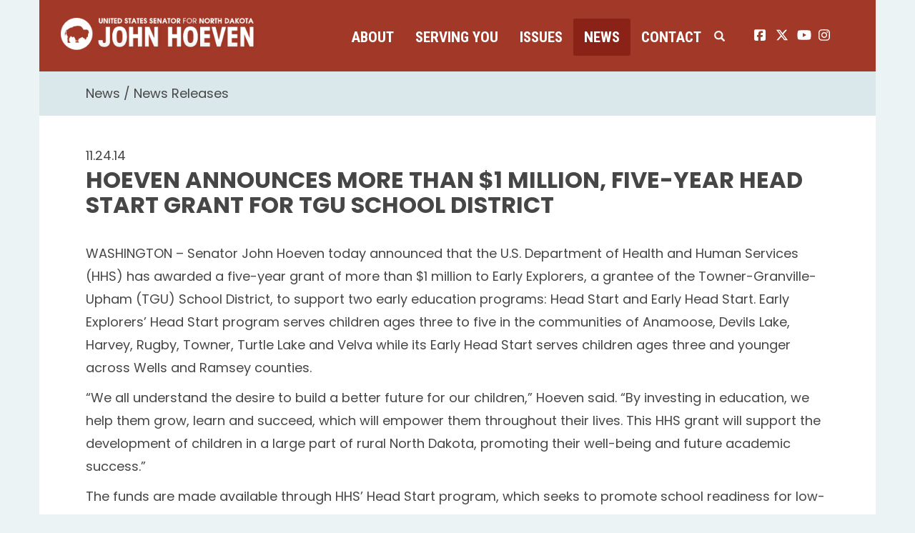

--- FILE ---
content_type: text/html;charset=UTF-8
request_url: https://www.hoeven.senate.gov/news/news-releases/hoeven-announces-more-than-1-million-five-year-head-start-grant-for-tgu-school-district
body_size: 8938
content:

	
	
	
	
	
	
	
	
	


	


    
	

		
		

		



		
		
			 
		    	
			
		
		

		
		

		

		
		

		 
		 
		 	
		 
                

                    

		
        
		

		
			
		

		
		

		
		


		

		
    
	   

	























	  


    





















  





    

    


 
 
		
		
		
		
		





	
	

	



    



    
    






 
 









<!doctype html>
<!--[if lt IE 7 ]><html lang="en" class="no-js ie ie6"> <![endif]-->
<!--[if IE 7 ]><html lang="en" class="no-js ie ie7"> <![endif]-->
<!--[if IE 8 ]><html lang="en" class="no-js ie ie8"> <![endif]-->
<!--[if IE 9 ]><html lang="en" class="no-js ie ie9"> <![endif]-->
<!--[if IE 10 ]><html lang="en" class="no-js ie ie10"> <![endif]-->
<!--[if IE 11 ]><html lang="en" class="no-js ie ie11"> <![endif]-->
<!--[if gt IE 11]><html lang="en" class="no-js ie"> <![endif]-->
<!--[if !(IE) ]><!-->
<html lang="en" class="no-js">
<!--<![endif]-->

<head>
<meta charset="UTF-8">
<meta http-equiv="X-UA-Compatible" content="IE=edge,chrome=1">
<meta name="viewport" content="width=device-width, initial-scale=1">


	<meta property="twitter:account_id" content="382791093"/>




<meta name="twitter:card" content="summary_large_image" />



	<meta name="twitter:site" content="@SenJohnHoeven" />





<title>News Release | News Releases | News | U.S. Senator John Hoeven of North Dakota</title>




	
		<meta name="date" content="2014-11-24" />
	


	
		<meta name="title" content="Hoeven Announces More Than $1 Million, Five-Year Head Start Grant for TGU School District" />
	




<meta name="viewport" content="width=device-width, initial-scale=1.0">





	
	

	




		<meta property="og:image" content="https://www.hoeven.senate.gov/themes/hoeven/images/sharelogo.jpg?1" />
		<meta name="twitter:image" content="https://www.hoeven.senate.gov/themes/hoeven/images/sharelogo.jpg?1" />


	


	<meta property="og:title" content="Hoeven Announces More Than $1 Million, Five-Year Head Start Grant for TGU School District | U.S. Senator John Hoeven of North Dakota" />
	


	<meta property="og:description" content="The Official U.S. Senate website of Senator John Hoeven of North Dakota" />





<link href="https://www.hoeven.senate.gov/themes/hoeven/images/favicon.ico" rel="Icon" type="image/x-icon"/>


<link rel="Stylesheet" type="text/css" href="/themes/default_v4/styles/smoothDivScroll.css" />


<link rel="stylesheet" href="/themes/default_v4/styles/bootstrap.min.css?cachebuster=1460370634">




<link rel="stylesheet" href="https://cdnjs.cloudflare.com/ajax/libs/font-awesome/6.5.0/css/all.min.css" integrity="sha512-Avb2QiuDEEvB4bZJYdft2mNjVShBftLdPG8FJ0V7irTLQ8Uo0qcPxh4Plq7G5tGm0rU+1SPhVotteLpBERwTkw==" crossorigin="anonymous" referrerpolicy="no-referrer" />
<script src="https://cdnjs.cloudflare.com/ajax/libs/font-awesome/6.5.0/js/all.min.js" integrity="sha512-xgIrH5DRuEOcZK5cPtVXx/WSp5DTir2JNcKE5ahV2u51NCTD9UDxbQgZHYHVBlPc4H8tug6BZTYIl2RdA/X0Vg==" crossorigin="anonymous" referrerpolicy="no-referrer"></script>


<link rel="stylesheet" href="/themes/default_v4/styles/common.css">




	<link rel="stylesheet" href="/themes/hoeven/styles/common.css?cachebuster=1732633740">





<script src="/themes/default_v4/scripts/jquery.min.js"></script>
<script src="/themes/default_v4/scripts/bootstrap.min.js"></script>
<script src="/themes/default_v4/scripts/jquery.html5-placeholder-shim.js"></script>




<!--[if lte IE 6]>
	<link rel="stylesheet" href="http://universal-ie6-css.googlecode.com/files/ie6.1.1.css" media="screen, projection">
<![endif]-->




















<link rel="preconnect" href="https://fonts.googleapis.com">
<link rel="preconnect" href="https://fonts.gstatic.com" crossorigin>
<link href="https://fonts.googleapis.com/css2?family=Poppins:wght@200;400;600;700;900&family=Roboto+Condensed:wght@400;700&display=swap" rel="stylesheet">


</head>






	


	

	

	

    



	


		

		

		



	


<body  id="newsroom" class="bg3  two-col "><!--stopindex--> 


<a href="#main-nav" class="sr-only">Skip to primary navigation</a> <a class="sr-only" href="#skip-nav">Skip to content</a>



		
		


<!--googleoff: all-->


	<div class="modal fade" id="NavMobileModal" tabindex="-1" role="dialog" aria-labelledby="NavMobileModal" aria-hidden="true">
	  <div class="modal-dialog modal-lg">
	    <div class="modal-content">
	      <div class="modal-header">
	        <button type="button" class="close" data-dismiss="modal"><span aria-hidden="true">&times;</span><span class="sr-only">Close</span></button>
	      </div>
	      <div class="modal-body">
	       <ul class="nav nav-pills nav-stacked" id="main-nav">
	       	
				
				
					
						
						
						
						
						
							
							
							
							
						
						
							
								
							
							
							
								
							
								
							
								
							
								
							
							
						
					<li  class="dropdown no-descriptions">  <a href="https://www.hoeven.senate.gov/about/biography" >About</a>
						
							
								

		
		
			
			
			
			
			
				
					
						<ul class="dropdown-menu">
					

					
						
						
						
						
						
						
						<li>
							
							<a href="https://www.hoeven.senate.gov/about/biography">Biography </a>
							

		
		
			
			
			
			
			
		

		

		
						</li>
					
						
						
						
						
						
						
						<li>
							
							<a href="https://www.hoeven.senate.gov/about/committee-assignments">Committee Assignments </a>
							

		
		
			
			
			
			
			
		

		

		
						</li>
					
						
						
						
						
						
						
						<li>
							
							<a href="https://www.hoeven.senate.gov/about/north-dakota">North Dakota </a>
							

		
		
			
			
			
			
			
		

		

		
						</li>
					
						
						
						
						
						
						
						<li>
							
							<a href="https://www.hoeven.senate.gov/about/caucus-membership">Caucus Membership </a>
							

		
		
			
			
			
			
			
		

		

		
						</li>
					

					
						</ul>
					
				
			
		

		

		

							
						
					</li>
					
				
					
						
						
						
						
						
							
							
							
							
						
						
							
								
							
							
							
								
							
								
							
								
							
								
							
								
							
								
							
								
							
								
							
								
							
								
							
								
							
								
							
								
							
								
							
							
						
					<li  class="dropdown no-descriptions">  <a href="https://www.hoeven.senate.gov/serving-you" >Serving You</a>
						
							
								

		
		
			
			
			
			
			
				
					
						<ul class="dropdown-menu">
					

					
						
						
						
						
						
						
						<li>
							
							<a href="https://www.hoeven.senate.gov/serving-you/scheduling-requests">Scheduling Requests </a>
							

		
		
			
			
			
			
			
		

		

		
						</li>
					
						
						
						
						
						
						
						<li>
							
							<a href="https://www.hoeven.senate.gov/postal-concerns">Postal Concerns </a>
							

		
		
			
			
			
			
			
		

		

		
						</li>
					
						
						
						
						
						
						
						<li>
							
							<a href="https://www.hoeven.senate.gov/serving-you/flag-requests">Flag Requests </a>
							

		
		
			
			
			
			
			
		

		

		
						</li>
					
						
						
						
						
						
						
						<li>
							
							<a href="https://www.hoeven.senate.gov/serving-you/dc-tours">D.C. Tours </a>
							

		
		
			
			
			
			
			
		

		

		
						</li>
					
						
						
						
						
						
						
						<li>
							
							<a href="https://www.hoeven.senate.gov/help">Help with Federal Agencies </a>
							

		
		
			
			
			
			
			
		

		

		
						</li>
					
						
						
						
						
						
						
						<li>
							
							<a href="https://www.hoeven.senate.gov/serving-you/students">Students </a>
							

		
		
			
			
			
			
			
		

		

		
						</li>
					
						
						
						
						
						
						
						<li>
							
							<a href="https://www.hoeven.senate.gov/serving-you/academy-nominations">Academy Nominations </a>
							

		
		
			
			
			
			
			
		

		

		
						</li>
					
						
						
						
						
						
						
						<li>
							
							<a href="https://www.hoeven.senate.gov/serving-you/internships">Internships </a>
							

		
		
			
			
			
			
			
		

		

		
						</li>
					
						
						
						
						
						
						
						<li>
							
							<a href="https://www.hoeven.senate.gov/serving-you/congratulatory-letters">Congratulatory Letters </a>
							

		
		
			
			
			
			
			
		

		

		
						</li>
					
						
						
						
						
						
						
						<li>
							
							<a href="https://www.hoeven.senate.gov/serving-you/grant-support">Grant Support </a>
							

		
		
			
			
			
			
			
		

		

		
						</li>
					
						
						
						
						
						
						
						<li>
							
							<a href="https://www.hoeven.senate.gov/serving-you/veterans">Veterans </a>
							

		
		
			
			
			
			
			
		

		

		
						</li>
					
						
						
						
						
						
						
						<li>
							
							<a href="https://www.hoeven.senate.gov/serving-you/finding-our-pow/mias">Finding our POW/MIAs </a>
							

		
		
			
			
			
			
			
		

		

		
						</li>
					
						
						
						
						
						
						
						<li>
							
							<a href="https://www.hoeven.senate.gov/serving-you/nd-public-events">N.D. Public Events </a>
							

		
		
			
			
			
			
			
		

		

		
						</li>
					
						
						
						
						
						
						
						<li>
							
							<a href="https://www.hoeven.senate.gov/serving-you/appropriations">Appropriations Request </a>
							

		
		
			
			
			
			
			
		

		

		
						</li>
					

					
						</ul>
					
				
			
		

		

		

							
						
					</li>
					
				
					
						
						
						
						
						
							
							
							
							
						
						
					<li  class="dropdown">  <a href="https://www.hoeven.senate.gov/issues" >Issues</a>
						
							
								
			
				
					<ul class="dropdown-menu">
				

				
				
					
					<li><a href="https://www.hoeven.senate.gov/issues/sponsored-and-co-sponsored-legislation">Sponsored and Co-Sponsored Legislation</a></li>
					
				
					
					<li><a href="https://www.hoeven.senate.gov/issues/agriculture">Agriculture</a></li>
					
				
					
					<li><a href="https://www.hoeven.senate.gov/issues/education">Education</a></li>
					
				
					
					<li><a href="https://www.hoeven.senate.gov/issues/energy">Energy</a></li>
					
				
					
					<li><a href="https://www.hoeven.senate.gov/issues/health-care">Health Care</a></li>
					
				
					
					<li><a href="/issues/indian-affairs">Indian Affairs</a></li>
					
				
					
					<li><a href="https://www.hoeven.senate.gov/issues/jobs-economy-and-fiscal-responsibility">Jobs, Economy and Fiscal Responsibility</a></li>
					
				
					
					<li><a href="https://www.hoeven.senate.gov/issues/national-security">National Security</a></li>
					
				
					
					<li><a href="https://www.hoeven.senate.gov/issues/public-safety-and-quality-of-life">Public Safety and Quality of Life</a></li>
					
				
					
					<li><a href="https://www.hoeven.senate.gov/issues/transportation">Transportation</a></li>
					
				
					
					<li><a href="https://www.hoeven.senate.gov/issues/veterans">Veterans</a></li>
					
				
					
					<li><a href="https://www.hoeven.senate.gov/issues/water-infrastructure-and-flood-protection">Water Infrastructure and Flood Protection</a></li>
					
				

				
					</ul>
				
			
		
								
						
					</li>
					
				
					
						
						
						
							
						
						
						
							
								
							
							
							
							
						
						
							
								
							
							
							
								
							
								
							
								
							
							
						
					<li  class="selected dropdown no-descriptions">  <a href="https://www.hoeven.senate.gov/news" >News</a>
						
							
								

		
		
			
			
			
			
			
				
					
						<ul class="dropdown-menu">
					

					
						
						
						
						
						
						
						<li>
							
							<a href="https://www.hoeven.senate.gov/news/news-releases">News Releases </a>
							

		
		
			
			
			
			
			
		

		

		
						</li>
					
						
						
						
						
						
						
						<li>
							
							<a href="https://www.hoeven.senate.gov/news/videos">Videos </a>
							

		
		
			
			
			
			
			
		

		

		
						</li>
					
						
						
						
						
						
						
						<li>
							
							<a href="https://www.hoeven.senate.gov/news/photo-gallery">Photo Gallery </a>
							

		
		
			
			
			
			
			
		

		

		
						</li>
					

					
						</ul>
					
				
			
		

		

		

							
						
					</li>
					
				
					
						
						
						
						
						
							
							
							
							
						
						
							
								
							
							
							
								
							
								
							
								
							
								
							
							
						
					<li  class="dropdown no-descriptions">  <a href="https://www.hoeven.senate.gov/contact" >Contact</a>
						
							
								

		
		
			
			
			
			
			
				
					
						<ul class="dropdown-menu">
					

					
						
						
						
						
						
						
						<li>
							
							<a href="https://www.hoeven.senate.gov/contact/contact-the-senator">Contact the Senator </a>
							

		
		
			
			
			
			
			
		

		

		
						</li>
					
						
						
						
						
						
						
						<li>
							
							<a href="https://www.hoeven.senate.gov/contact/office-locations">Office Locations </a>
							

		
		
			
			
			
			
			
		

		

		
						</li>
					
						
						
						
						
						
						
						<li>
							
							<a href="https://www.hoeven.senate.gov/contact/e-newsletter-signup">E-Newsletter Signup </a>
							

		
		
			
			
			
			
			
		

		

		
						</li>
					
						
						
						
						
						
						
						<li>
							
							<a href="https://www.hoeven.senate.gov/serving-you/scheduling-requests">Scheduling Requests </a>
							

		
		
			
			
			
			
			
		

		

		
						</li>
					

					
						</ul>
					
				
			
		

		

		

							
						
					</li>
					
				
					
				
					
				
				
			</ul>
	      </div>
	    </div>
	  </div>
	</div>



<div class="modal fade" id="SearchModal" tabindex="-1" role="dialog" aria-labelledby="SearchModal" aria-hidden="true">
	<div class="modal-dialog modal-lg">
		<div class="modal-content">
			<div class="modal-header">
				<button type="button" class="close" data-dismiss="modal"><span aria-hidden="true">&times;</span><span class="sr-only">Close</span></button>
			</div>
			<div class="modal-body">
				<div id="searchpopup">
					
					
					
					
					
					
					
					
					
					
					
					
					
					
					
					
					
					
					
					
					
					
					
					
					
					
					
					
					
					
					
					<form aria-label="search" id="sitesearch" role="search" method="get" action="/search" class="pull-right form-inline">
						<input type="search" id="search-field" name="q" placeholder="Search">
						<input type="hidden" name="access" value="p" />
						<input type="hidden" name="as_dt" value="i" />
						<input type="hidden" name="as_epq" value="" />
						<input type="hidden" name="as_eq" value="" />
						<input type="hidden" name="as_lq" value="" />
						<input type="hidden" name="as_occt" value="any" />
						<input type="hidden" name="as_oq" value="" />
						<input type="hidden" name="as_q" value="" />
						<input type="hidden" name="as_sitesearch" value="" />
						<input type="hidden" name="client" value="" />
						<input type="hidden" name="sntsp" value="0" />
						<input type="hidden" name="filter" value="0" />
						<input type="hidden" name="getfields" value="" />
						<input type="hidden" name="lr" value="" />
						<input type="hidden" name="num" value="15" />
						<input type="hidden" name="numgm" value="3" />
						<input type="hidden" name="oe" value="UTF8" />
						<input type="hidden" name="output" value="xml_no_dtd" />
						<input type="hidden" name="partialfields" value="" />
						<input type="hidden" name="proxycustom" value="" />
						<input type="hidden" name="proxyreload" value="0" />
						<input type="hidden" name="proxystylesheet" value="default_frontend" />
						<input type="hidden" name="requiredfields" value="" />
						<input type="hidden" name="sitesearch" value="" />
						<input type="hidden" name="sort" value="date:D:S:d1" />
						<input type="hidden" name="start" value="0" />
						<input type="hidden" name="ud" value="1" />
						<button aria-label="submit" type="submit"><span class="glyphicon glyphicon-search"></span></button>
					</form>
				</div>
			</div>
		</div>
	</div>
</div>


<div class="container">
	<div id="header" >

		<a href="/" class="logo-hold" >
			<img src = "/themes/hoeven/images/logo.png" alt="John Hoeven Logo a silhouette of a buffalo and his name.">
		</a>

		<div class="nav-hold">
			<!--googleoff: all-->





<div class="navbar">
       <ul class="nav nav-pills nav-justified hidden-sm hidden-xs" id="main-nav">
       	
			
			
				
					
					
					
					
					
						
						
						
						
					
					
						
							
						
						
						
							
						
							
						
							
						
							
						
						
					
				<li  class="dropdown no-descriptions">  <a href="https://www.hoeven.senate.gov/about/biography" >About</a>
					
						
							

		
		
			
			
			
			
			
				
					
						<ul class="dropdown-menu">
					

					
						
						
						
						
						
						
						<li>
							
							<a href="https://www.hoeven.senate.gov/about/biography">Biography </a>
							

		
		
			
			
			
			
			
		

		

		
						</li>
					
						
						
						
						
						
						
						<li>
							
							<a href="https://www.hoeven.senate.gov/about/committee-assignments">Committee Assignments </a>
							

		
		
			
			
			
			
			
		

		

		
						</li>
					
						
						
						
						
						
						
						<li>
							
							<a href="https://www.hoeven.senate.gov/about/north-dakota">North Dakota </a>
							

		
		
			
			
			
			
			
		

		

		
						</li>
					
						
						
						
						
						
						
						<li>
							
							<a href="https://www.hoeven.senate.gov/about/caucus-membership">Caucus Membership </a>
							

		
		
			
			
			
			
			
		

		

		
						</li>
					

					
						</ul>
					
				
			
		

		

		

						
					
				</li>
				
			
				
					
					
					
					
					
						
						
						
						
					
					
						
							
						
						
						
							
						
							
						
							
						
							
						
							
						
							
						
							
						
							
						
							
						
							
						
							
						
							
						
							
						
							
						
						
					
				<li  class="dropdown no-descriptions">  <a href="https://www.hoeven.senate.gov/serving-you" >Serving You</a>
					
						
							

		
		
			
			
			
			
			
				
					
						<ul class="dropdown-menu">
					

					
						
						
						
						
						
						
						<li>
							
							<a href="https://www.hoeven.senate.gov/serving-you/scheduling-requests">Scheduling Requests </a>
							

		
		
			
			
			
			
			
		

		

		
						</li>
					
						
						
						
						
						
						
						<li>
							
							<a href="https://www.hoeven.senate.gov/postal-concerns">Postal Concerns </a>
							

		
		
			
			
			
			
			
		

		

		
						</li>
					
						
						
						
						
						
						
						<li>
							
							<a href="https://www.hoeven.senate.gov/serving-you/flag-requests">Flag Requests </a>
							

		
		
			
			
			
			
			
		

		

		
						</li>
					
						
						
						
						
						
						
						<li>
							
							<a href="https://www.hoeven.senate.gov/serving-you/dc-tours">D.C. Tours </a>
							

		
		
			
			
			
			
			
		

		

		
						</li>
					
						
						
						
						
						
						
						<li>
							
							<a href="https://www.hoeven.senate.gov/help">Help with Federal Agencies </a>
							

		
		
			
			
			
			
			
		

		

		
						</li>
					
						
						
						
						
						
						
						<li>
							
							<a href="https://www.hoeven.senate.gov/serving-you/students">Students </a>
							

		
		
			
			
			
			
			
		

		

		
						</li>
					
						
						
						
						
						
						
						<li>
							
							<a href="https://www.hoeven.senate.gov/serving-you/academy-nominations">Academy Nominations </a>
							

		
		
			
			
			
			
			
		

		

		
						</li>
					
						
						
						
						
						
						
						<li>
							
							<a href="https://www.hoeven.senate.gov/serving-you/internships">Internships </a>
							

		
		
			
			
			
			
			
		

		

		
						</li>
					
						
						
						
						
						
						
						<li>
							
							<a href="https://www.hoeven.senate.gov/serving-you/congratulatory-letters">Congratulatory Letters </a>
							

		
		
			
			
			
			
			
		

		

		
						</li>
					
						
						
						
						
						
						
						<li>
							
							<a href="https://www.hoeven.senate.gov/serving-you/grant-support">Grant Support </a>
							

		
		
			
			
			
			
			
		

		

		
						</li>
					
						
						
						
						
						
						
						<li>
							
							<a href="https://www.hoeven.senate.gov/serving-you/veterans">Veterans </a>
							

		
		
			
			
			
			
			
		

		

		
						</li>
					
						
						
						
						
						
						
						<li>
							
							<a href="https://www.hoeven.senate.gov/serving-you/finding-our-pow/mias">Finding our POW/MIAs </a>
							

		
		
			
			
			
			
			
		

		

		
						</li>
					
						
						
						
						
						
						
						<li>
							
							<a href="https://www.hoeven.senate.gov/serving-you/nd-public-events">N.D. Public Events </a>
							

		
		
			
			
			
			
			
		

		

		
						</li>
					
						
						
						
						
						
						
						<li>
							
							<a href="https://www.hoeven.senate.gov/serving-you/appropriations">Appropriations Request </a>
							

		
		
			
			
			
			
			
		

		

		
						</li>
					

					
						</ul>
					
				
			
		

		

		

						
					
				</li>
				
			
				
					
					
					
					
					
						
						
						
						
					
					
				<li  class="dropdown">  <a href="https://www.hoeven.senate.gov/issues" >Issues</a>
					
						
							
			
				
					<ul class="dropdown-menu">
				

				
				
					
					<li><a href="https://www.hoeven.senate.gov/issues/sponsored-and-co-sponsored-legislation">Sponsored and Co-Sponsored Legislation</a></li>
					
				
					
					<li><a href="https://www.hoeven.senate.gov/issues/agriculture">Agriculture</a></li>
					
				
					
					<li><a href="https://www.hoeven.senate.gov/issues/education">Education</a></li>
					
				
					
					<li><a href="https://www.hoeven.senate.gov/issues/energy">Energy</a></li>
					
				
					
					<li><a href="https://www.hoeven.senate.gov/issues/health-care">Health Care</a></li>
					
				
					
					<li><a href="/issues/indian-affairs">Indian Affairs</a></li>
					
				
					
					<li><a href="https://www.hoeven.senate.gov/issues/jobs-economy-and-fiscal-responsibility">Jobs, Economy and Fiscal Responsibility</a></li>
					
				
					
					<li><a href="https://www.hoeven.senate.gov/issues/national-security">National Security</a></li>
					
				
					
					<li><a href="https://www.hoeven.senate.gov/issues/public-safety-and-quality-of-life">Public Safety and Quality of Life</a></li>
					
				
					
					<li><a href="https://www.hoeven.senate.gov/issues/transportation">Transportation</a></li>
					
				
					
					<li><a href="https://www.hoeven.senate.gov/issues/veterans">Veterans</a></li>
					
				
					
					<li><a href="https://www.hoeven.senate.gov/issues/water-infrastructure-and-flood-protection">Water Infrastructure and Flood Protection</a></li>
					
				

				
					</ul>
				
			
		
							
					
				</li>
				
			
				
					
					
					
						
					
					
					
						
							
						
						
						
						
					
					
						
							
						
						
						
							
						
							
						
							
						
						
					
				<li  class="selected dropdown no-descriptions">  <a href="https://www.hoeven.senate.gov/news" >News</a>
					
						
							

		
		
			
			
			
			
			
				
					
						<ul class="dropdown-menu">
					

					
						
						
						
						
						
						
						<li>
							
							<a href="https://www.hoeven.senate.gov/news/news-releases">News Releases </a>
							

		
		
			
			
			
			
			
		

		

		
						</li>
					
						
						
						
						
						
						
						<li>
							
							<a href="https://www.hoeven.senate.gov/news/videos">Videos </a>
							

		
		
			
			
			
			
			
		

		

		
						</li>
					
						
						
						
						
						
						
						<li>
							
							<a href="https://www.hoeven.senate.gov/news/photo-gallery">Photo Gallery </a>
							

		
		
			
			
			
			
			
		

		

		
						</li>
					

					
						</ul>
					
				
			
		

		

		

						
					
				</li>
				
			
				
					
					
					
					
					
						
						
						
						
					
					
						
							
						
						
						
							
						
							
						
							
						
							
						
						
					
				<li  class="dropdown no-descriptions">  <a href="https://www.hoeven.senate.gov/contact" >Contact</a>
					
						
							

		
		
			
			
			
			
			
				
					
						<ul class="dropdown-menu">
					

					
						
						
						
						
						
						
						<li>
							
							<a href="https://www.hoeven.senate.gov/contact/contact-the-senator">Contact the Senator </a>
							

		
		
			
			
			
			
			
		

		

		
						</li>
					
						
						
						
						
						
						
						<li>
							
							<a href="https://www.hoeven.senate.gov/contact/office-locations">Office Locations </a>
							

		
		
			
			
			
			
			
		

		

		
						</li>
					
						
						
						
						
						
						
						<li>
							
							<a href="https://www.hoeven.senate.gov/contact/e-newsletter-signup">E-Newsletter Signup </a>
							

		
		
			
			
			
			
			
		

		

		
						</li>
					
						
						
						
						
						
						
						<li>
							
							<a href="https://www.hoeven.senate.gov/serving-you/scheduling-requests">Scheduling Requests </a>
							

		
		
			
			
			
			
			
		

		

		
						</li>
					

					
						</ul>
					
				
			
		

		

		

						
					
				</li>
				
			
				
			
				
			
			
		</ul>


		<a class="srchbutton hidden-sm hidden-xs">
			<span class="glyphicon glyphicon-search"><span class="hidden">x</span></span>
		</a>
		<a class="srchbuttonmodal visible-sm visible-xs" data-toggle="modal" data-target="#SearchModal" aria-label="search" title="search">
			<span class="glyphicon glyphicon-search"><span class="hidden">x</span></span>
		</a>
		<div id="search">
			
			
			
			
			
			
			
			
			
			
			
			
			
			
			
			
			
			
			
			
			
			
			
			
			
			
			
			
			
			
			
			<form id="sitesearch" role="search" method="get" action="/search" class="form-inline">
				<label for="search-field" style="text-indent:-9000px;">search</label>
				<input type="search" id="search-field" name="q" placeholder="Search">
				<input type="hidden" name="access" value="p" />
				<input type="hidden" name="as_dt" value="i" />
				<input type="hidden" name="as_epq" value="" />
				<input type="hidden" name="as_eq" value="" />
				<input type="hidden" name="as_lq" value="" />
				<input type="hidden" name="as_occt" value="any" />
				<input type="hidden" name="as_oq" value="" />
				<input type="hidden" name="as_q" value="" />
				<input type="hidden" name="as_sitesearch" value="" />
				<input type="hidden" name="client" value="" />
				<input type="hidden" name="sntsp" value="0" />
				<input type="hidden" name="filter" value="0" />
				<input type="hidden" name="getfields" value="" />
				<input type="hidden" name="lr" value="" />
				<input type="hidden" name="num" value="15" />
				<input type="hidden" name="numgm" value="3" />
				<input type="hidden" name="oe" value="UTF8" />
				<input type="hidden" name="output" value="xml_no_dtd" />
				<input type="hidden" name="partialfields" value="" />
				<input type="hidden" name="proxycustom" value="" />
				<input type="hidden" name="proxyreload" value="0" />
				<input type="hidden" name="proxystylesheet" value="default_frontend" />
				<input type="hidden" name="requiredfields" value="" />
				<input type="hidden" name="sitesearch" value="" />
				<input type="hidden" name="sort" value="date:D:S:d1" />
				<input type="hidden" name="start" value="0" />
				<input type="hidden" name="ud" value="1" />
				<button type="submit">
					<span class="glyphicon glyphicon-search"><span class="hidden">x</span></span>
				</button>
			</form>
		</div>
		<script type="text/javascript">
			
			$( ".srchbutton" ).click(function() {
				$(".nav-hold").toggleClass("search");
				$(".srchbutton .glyphicon").toggleClass("glyphicon-search glyphicon-remove");
			});
			
		</script>
		<a class="togglemenu hidden-xl hidden-md hidden-lg" data-toggle="modal" data-target="#NavMobileModal">

			<span class="glyphicon glyphicon-menu-hamburger"></span>
			<span class="menulabel">MENU</span>

		</a>
	</div>

<!--googleon: all-->

			<ul class="social-icons list-inline">
				<li><a href="https://www.facebook.com/SenatorJohnHoeven"><i class="fa-brands fa-square-facebook"></i><span class="sr-only">John Hoeven facebook page</span></a></li>
				<li><a href="https://twitter.com/SenJohnHoeven"> <i class="fa-brands fa-x-twitter"></i><span class="sr-only">John Hoeven twitter page</span></a></li>
				<li><a href="https://www.youtube.com/user/SenatorJohnHoevenND"> <i class="fa-brands fa-youtube"></i><span class="sr-only">John Hoeven youtube page</span></a></li>
				<li><a href="https://www.instagram.com/senjohnhoeven/"> <i class="fa-brands fa-instagram"></i><span class="sr-only">John Hoeven instagram page</span></a></li>
			</ul>

		</div>

</div>
</div>



<div id="skip-nav"></div>















		
		


	
	<div id="content" role="main">







	

	
	
		
		
	















	<div class="container" id="main_container">






	<div id='breadcrumb'><ol class='list-inline'><li><a href='https://www.hoeven.senate.gov/'>Home</a></li><li><a href='https://www.hoeven.senate.gov/news'>News</a></li><li><a href='https://www.hoeven.senate.gov/news/news-releases'>News Releases</a></li></ol></div>


<div class="one_column row">


	
	




	

	  <div class="clearfix col-md-12" id="main_column"><!--startindex--><!--startindex-->


	



	
	<div id="newscontent" class="article">
	
	<div id="press">
		
			<span class="date black">11.24.14</span>
			<h1 class="main_page_title">Hoeven Announces More Than $1 Million, Five-Year Head Start Grant for TGU School District</h1>
			
			<p>WASHINGTON &ndash; Senator John Hoeven today announced that the U.S. Department of Health and Human Services (HHS) has awarded a five-year grant of more than $1 million to Early Explorers, a grantee of the Towner-Granville-Upham (TGU) School District, to support two early education programs: Head Start and Early Head Start. Early Explorers&rsquo; Head Start program serves children ages three to five in the communities of Anamoose, Devils Lake, Harvey, Rugby, Towner, Turtle Lake and Velva while its Early Head Start serves children ages three and younger across Wells and Ramsey counties.</p>
<p></p>
<p>&ldquo;We all understand the desire to build a better future for our children,&rdquo; Hoeven said. &ldquo;By investing in education, we help them grow, learn and succeed, which will empower them throughout their lives. This HHS grant will support the development of children in a large part of rural North Dakota, promoting their well-being and future academic success.&rdquo;</p>
<p></p>
<p>The funds are made available through HHS&rsquo; Head Start program, which seeks to promote school readiness for low-income children through comprehensive health, educational, nutritional, social and other services. As a member of the U.S. Senate Appropriations Committee, Hoeven works to support programs that supplement state and local efforts to improve student achievement in primary and secondary education, especially for the disadvantaged and those in rural communities.</p>
<p></p>
			
			
			
		

		
	</div>
	<hr>
<div id="pagetools">
	

	<script>// cribbed from jquery migrate plugin @ https://github.com/jquery/jquery-migrate/blob/master/src/core.js
		if (typeof uaMatch == 'undefined') {
			var uaMatch = function( ua ) {
				ua = ua.toLowerCase();

				var match = /(chrome)[ \/]([\w.]+)/.exec( ua ) ||
					/(webkit)[ \/]([\w.]+)/.exec( ua ) ||
					/(opera)(?:.*version|)[ \/]([\w.]+)/.exec( ua ) ||
					/(msie) ([\w.]+)/.exec( ua ) ||
					ua.indexOf("compatible") < 0 && /(mozilla)(?:.*? rv:([\w.]+)|)/.exec( ua ) ||
					[];

				return {
					browser: match[ 1 ] || "",
					version: match[ 2 ] || "0"
				};
			};

			var matched = uaMatch( navigator.userAgent );
			var browser = {};

			if ( matched.browser ) {
				browser[ matched.browser ] = true;
				browser.version = matched.version;
			}

			// Chrome is Webkit, but Webkit is also Safari.
			if ( browser.chrome ) {
				browser.webkit = true;
			} else if ( browser.webkit ) {
				browser.safari = true;
			}
		}
	</script>

	<div id="fb-root"></div>
	<div class="clearfix"></div>
	<ul id="actions" class="list-unstyled  list-inline">
		
			<li><a class="btn btn-xs pull-left" onclick="window.print()" >Print</a></li>
		
		
			
			<li><a class="btn btn-xs pull-left" href="mailto:?subject=A Link From Senator John Hoeven&body=http://www.hoeven.senate.gov/news/news-releases/hoeven-announces-more-than-1-million-five-year-head-start-grant-for-tgu-school-district">Email</a></li>
		
		
			<li id="fb-li">
				<div class="fb-like pull-left" data-href="http://www.hoeven.senate.gov/news/news-releases/hoeven-announces-more-than-1-million-five-year-head-start-grant-for-tgu-school-district" data-send="false" data-layout="button_count" data-width="60" data-show-faces="false" data-font="verdana"></div>
			</li>
		
		
		
			<li id="twitter-li">
				<a class="twitter-share-button pull-left" href="https://twitter.com/share" data-url="http://www.hoeven.senate.gov/news/news-releases/hoeven-announces-more-than-1-million-five-year-head-start-grant-for-tgu-school-district" data-text="Hoeven Announces More Than $1 Million, Five-Year Head Start Grant for TGU School District">Tweet</a>
			</li>
		
	</ul>

	<script>
		if (!browser.msie || browser.msie && browser.version >= 8) {
			// facebook
			(function(d, s, id) {
				var js, fjs = d.getElementsByTagName(s)[0];
				if (d.getElementById(id)) return;
				js = d.createElement(s); js.id = id;
				js.src = "//connect.facebook.net/en_US/all.js#xfbml=1&appId=178127398911465";
				fjs.parentNode.insertBefore(js, fjs);
			}(document, 'script', 'facebook-jssdk'));

			// twitter
			!function(d,s,id){var js,fjs=d.getElementsByTagName(s)[0];if(!d.getElementById(id)){js=d.createElement(s);js.id=id;js.src="//platform.twitter.com/widgets.js";fjs.parentNode.insertBefore(js,fjs);}}(document,"script","twitter-wjs");
		} else {
			document.getElementById('fb-li').style.display = 'none';
			document.getElementById('twitter-li').style.display = 'none';
		}
	</script>

	
</div>



	
	




	
	
	



    
	
	


    
    
    
    	
    	
	    	<hr>
		    
		    	<a class="pull-left btn btn-lg prevarticle" href="/news/news-releases/hoeven-announces-more-than-344-000-in-grants-to-enhance-highway-safety-in-north-dakota">Next Article</a>
		    
		    
		    	<a class="pull-right btn btn-lg nextarticle" href="/news/news-releases/hoeven-statement-on-president-obamas-unilateral-action-on-immigration">Previous Article</a>
		    
    	
    
	</div>














	

	</div>



	
	



	
</div>


</div>
</div>
<!--stopindex-->
<footer>
	
	
	<div class="container">
		<div class="footer">
		
		
		
			<ul class="list-unstyled footernav list-inline pull-left">
				
					
					<li>
						<a href="/about/biography">About</a>
					</li>
				
					
					<li>
						<a href="/serving-you">Serving You</a>
					</li>
				
					
					<li>
						<a href="/issues">Issues</a>
					</li>
				
					
					<li>
						<a href="/news">News</a>
					</li>
				
					
					<li>
						<a href="/contact">Contact</a>
					</li>
				
			</ul>
		

		<ul class="social-icons list-inline">
			<li><a href="https://www.facebook.com/SenatorJohnHoeven"><i class="fa-brands fa-square-facebook"></i><span class="sr-only">John Hoeven facebook page</span></a></li>
			<li><a href="https://twitter.com/SenJohnHoeven"> <i class="fa-brands fa-x-twitter"></i><span class="sr-only">John Hoeven twitter page</span></a></li>
			<li><a href="https://www.youtube.com/user/SenatorJohnHoevenND"> <i class="fa-brands fa-youtube"></i><span class="sr-only">John Hoeven youtube page</span></a></li>
			<li><a href="https://www.instagram.com/senjohnhoeven/"> <i class="fa-brands fa-instagram"></i><span class="sr-only">John Hoeven instagram page</span></a></li>
		</ul>
		</div>
	</div>

</footer>

<script>
    $('#main_column .scrollnav a').click(function() {
        var anchorname = $(this).attr('href');
        var anchorclass = $(this).attr('class');
        if (anchorname.indexOf('#') == 0){
            var targetheightoffset = $(anchorname).offset().top - 20;
            jQuery('html,body').animate({scrollTop:targetheightoffset}, 500);
        }
    });
</script>

<script type="text/template" class="deferred-script">
	$( window ).load(function() {
		var mainbody = $("#content").height();
		var mainwindow = $(window).height();
		if (mainbody < mainwindow){
			$( "#content" ).css( "min-height", mainwindow - 210 );
		}
	});
</script>


	<!--- CUSTOM CODE FOOTER --->


<!--- Google Analytics --->
	<script>
	(function(i,s,o,g,r,a,m){i['GoogleAnalyticsObject']=r;i[r]=i[r]||function(){
	(i[r].q=i[r].q||[]).push(arguments)},i[r].l=1*new Date();a=s.createElement(o),
	m=s.getElementsByTagName(o)[0];a.async=1;a.src=g;m.parentNode.insertBefore(a,m)
	})(window,document,'script','https://www.google-analytics.com/analytics.js','ga');

	ga('create', 'UA-77908014-1', 'auto');
	ga('send', 'pageview');

	</script>

<!--- Adobe --->
<script src="https://assets.adobedtm.com/566dc2d26e4f/f8d2f26c1eac/launch-3a705652822d.min.js"></script>

<!--- END CUSTOM CODE FOOTER --->



<!--[if lt IE 9]>
<script src="/themes/default_v4/scripts/html5shiv.js"></script>
<script src="/themes/default_v4/scripts/respond.min.js"></script>
<script src="/scripts/iefixes.js?cachebuster=1460370971"></script>
<![endif]-->

<script type="text/javascript">
	$(function() {
		/*MOBILE DECIVES*/
		if( /Android|webOS|iPhone|iPad|iPod|BlackBerry|IEMobile|Opera Mini/i.test(navigator.userAgent) ) {
			$( "body" ).addClass( "mobiledevice" );
			//alert("mobiledevice");
		};
		if( /iPad/i.test(navigator.userAgent) ) {
			$( "body" ).addClass( "mobiledevicelarge" );
			//alert("mobiledevicelarge");
		};
		// IE old
		if (/MSIE (\d+\.\d+);/.test(navigator.userAgent)){

			$( "html" ).addClass( "ie" );
		}
		// IE 10
		if( /MSIE 8.0/i.test(navigator.userAgent) ) {
			//alert("IE 10")
			$( "html" ).addClass( "ieold" );


		};

		// IE 10
		if( /MSIE 10.0/i.test(navigator.userAgent) ) {
			//alert("IE 10")
			$( "html" ).addClass( "ie10" );


		};
		// IE 11
		if( /Trident/i.test(navigator.userAgent) ) {
			//alert("IE 11")
			$( "html" ).addClass( "ie" );


		};

	});
</script>
<script src="//platform.twitter.com/widgets.js"></script>
<script src="/scripts/vendor/orientation.js?cachebuster=1460370577"></script>
<script src="/scripts/vendor/modernizr/modernizr.js?cachebuster=1460370633"></script>
<script src="/scripts/vendor/selectivizr/selectivizr.js?cachebuster=1460370632"></script>
<script src="/themes/default_v4/scripts/global.js"></script>

<!--[if lt IE 9]>
<script src="/themes/default_v4/scripts/respond.min.js"></script>
<![endif]-->


<script src="/scripts/vendor/mootools/mootools.js?cachebuster=1460370584"></script>
<script src="/scripts/vendor/mootools/mootools-more.js?cachebuster=1460370583"></script>



<script type="text/template" class="deferred-script">
	// fix for bootstrap tooltip hide/mootools hide collision
	$$('form input,form select,form textarea, input, .nav-tabs li a').each(function(item) { if (typeof item.hide == 'function') { item.hide = null; } });
	Element.implement({
		'slide': function(how, mode){
			return this;
		}
	});
</script>





<script>
	window.top['site_path'] = "D5A9ADB9-6F0D-4F8D-B7F7-19B22D8AED06";

	

    var application = {
        "config": {
            "tinymce": {
                "plugins": {
                    "selectvideo": {
                        "player": "jwplayer", // should be set to "legacy" or "jwplayer" currently
                        "youtube": true, // set to true to write the youtube tags for youtube videos
                        "width": "100%", // set width and height on the containing element
                        "height": "100%",
                        "tracking": true
                    }
                }
            }
        },
        "fn": { // deprecated mootools 1.2 stuff that we'll probably still use once we upgrade fully to 1.3
            "defined": function(obj) {
                return (obj != undefined);
            },
            "check": function(obj) {
                return !!(obj || obj === 0);
            }
        },
        "form": {
        	"captchaSiteKey": "",
            "processed": null
			
			
			
        },
        "friendly_urls": true,
        "map": {
            "width": "100%", // set width and height on the containing element
            "height": "100%"
        },
        "siteroot": "https://www.hoeven.senate.gov/",
        "theme": "hoeven",
        "webroot": "https://www.hoeven.senate.gov/"
		
			, "defaultTheme": "default_v4"
		
    };

	var yt_players = [];
	function onYouTubePlayerAPIReady() {
		var carousel = $('.carousel');

		if (carousel.length > 0) {
			carousel.on('slide', function() {
				if (typeof yt_players != 'undefined' && yt_players.constructor === Array && yt_players.length > 0) {
					yt_players.each(function(current) {
						if (application.fn.check(current.player) && typeof current.player.pauseVideo != 'undefined') {
							current.player.pauseVideo();
						}
					});
				}
			});
			//$('.carousel').carousel('cycle');
		}
		$each(yt_players, function(video) {
			video.target.innerHTML = "";
			video.player = new YT.Player(video.target, {
				width: video.width,
				height: video.height,
				videoId: video.id,
				playerVars: {
		            controls: 1,
		            showinfo: 0 ,
		            modestbranding: 1,
		            wmode: "transparent"
		        },
				events: {
					'onStateChange': function(event) {
						if (event.data == YT.PlayerState.PLAYING) {
							if (typeof _gaq != 'undefined') { _gaq.push(['_trackEvent', 'Video', 'Play', video.title ]); }
							//$('.carousel').carousel('pause');
							carousel.each(function(index) {
								$(this).carousel('pause');
							});
						} else if (event.data == YT.PlayerState.PAUSED) {
							//if (typeof _gaq != 'undefined') {  _gaq.push(['_trackEvent', 'Video', 'Pause', video.title ]); }
							//$('.carousel').carousel('cycle');
						} else if (event.data == YT.PlayerState.ENDED) {
							if (typeof _gaq != 'undefined') { _gaq.push(['_trackEvent', 'Video', 'Complete', video.title ]); }
							//carousel.carousel('cycle');
							carousel.each(function(index) {
								$(this).carousel('cycle');

							});
						}
					}
				}
			});
		});


	}

	$(function() {
		var tag = document.createElement('script');
		tag.src = "//www.youtube.com/player_api";
		var firstScriptTag = document.getElementsByTagName('script')[0];
		firstScriptTag.parentNode.insertBefore(tag, firstScriptTag);
	});

	function returnfalse() { return false }
</script>






  






<!--[if lt IE 9]>
	<script src="/scripts/polyfills/jquery.backgroundSize.js?cachebuster=1460370969" type="text/javascript"></script>
	<script type="text/javascript">
		$(function() {
			$('.bg-fix').css({'background-size': 'cover'});
		});
	</script>
<![endif]-->

<script>
	$(function() {
		$('a').each(function() {
			var $this = $(this);
			var newWin = $this.hasClass('new-win');
			var senExit = $this.hasClass('sen-exit');
			if (newWin === true || senExit === true) {
				var href = $this.attr('href');
				if (typeof href !== 'undefined' && href !== '') {
					if (href.indexOf('javascript:') === -1 && href.charAt(0) !== '#') {
						var uri = (senExit === true) ? encodeURIComponent(href) : href;

						$this.click(function(e) {
							e.preventDefault();
							window.open(uri);
						});
					}
				}
			}
		});
	});
</script>



	

<script type="text/javascript">
    window.addEvent("domready", function() {
        $$("script.deferred-script").each(function(script) {
            Browser.exec((Browser.ie) ? script.innerHTML : script.get("text"));
        });
    });
</script>



</body>
</html>


    
	

--- FILE ---
content_type: text/css
request_url: https://www.hoeven.senate.gov/themes/default_v4/styles/smoothDivScroll.css
body_size: 887
content:
/* You can alter this CSS in order to give Smooth Div Scroll your own look'n'feel */

/* Invisible left hotspot */
div.scrollingHotSpotLeft
{
	/* The hotspots have a minimum width of 100 pixels and if there is room the will grow
    and occupy 15% of the scrollable area (30% combined). Adjust it to your own taste. */
	min-width: 75px;
	width: 10%;
	height: 100%;
	/* There is a big background image and it's used to solve some problems I experienced
    in Internet Explorer 6. */
	background-image: url(../images/big_transparent.gif);
	background-repeat: repeat;
	background-position: center center;
	position: absolute;
	z-index: 200;
	left: 0;
	/*  The first url is for Firefox and other browsers, the second is for Internet Explorer */
	cursor: url(../images/cursors/cursor_arrow_left.png), url(../images/cursors/cursor_arrow_left.cur),w-resize;
}

/* Visible left hotspot */
div.scrollingHotSpotLeftVisible
{
	background-image: url(../images/arrow_left.gif);				
	background-color: #fff;
	background-repeat: no-repeat;
	opacity: 0.35; /* Standard CSS3 opacity setting */
	-moz-opacity: 0.35; /* Opacity for really old versions of Mozilla Firefox (0.9 or older) */
	filter: alpha(opacity = 35); /* Opacity for Internet Explorer. */
	zoom: 1; /* Trigger "hasLayout" in Internet Explorer 6 or older versions */
}

/* Invisible right hotspot */
div.scrollingHotSpotRight
{
	min-width: 75px;
	width: 10%;
	height: 100%;
	background-image: url(../images/big_transparent.gif);
	background-repeat: repeat;
	background-position: center center;
	position: absolute;
	z-index: 200;
	right: 0;
	cursor: url(../images/cursors/cursor_arrow_right.png), url(../images/cursors/cursor_arrow_right.cur),e-resize;
}

/* Visible right hotspot */
div.scrollingHotSpotRightVisible
{
	background-image: url(../images/arrow_right.gif);
	background-color: #fff;
	background-repeat: no-repeat;
	opacity: 0.35;
	filter: alpha(opacity = 35);
	-moz-opacity: 0.35;
	zoom: 1;
}

/* The scroll wrapper is always the same width and height as the containing element (div).
   Overflow is hidden because you don't want to show all of the scrollable area.
*/
div.scrollWrapper
{
	position: relative;
	overflow: hidden;
	width: 100%;
	height: 100%;
}

div.scrollableArea
{
	position: relative;
	width: auto;
	height: 100%;
}

--- FILE ---
content_type: text/css
request_url: https://www.hoeven.senate.gov/themes/hoeven/styles/common.css?cachebuster=1732633740
body_size: 10884
content:
/* IMPORT SITE CUSTOM STYLES */
/* common mix-ins */
/* ROUNDED CORNERS */
/* Implementation */
#RoundedCornerExample {
  -webkit-border-radius: 20px;
  -moz-border-radius: 20px;
  border-radius: 20px;
}
/* SHADOW */
#ShadowExample {
  -webkit-box-shadow: 5px 5px 6px rgba(0, 0, 0, 0.3);
  -moz-box-shadow: 5px 5px 6px rgba(0, 0, 0, 0.3);
  box-shadow: 5px 5px 6px rgba(0, 0, 0, 0.3);
}
/* TRANSITION */
/* Implementation */
#TransitionExample {
  -webkit-transition: all 0.5s ease-in;
  -moz-transition: all 0.5s ease-in;
  -o-transition: all 0.5s ease-in;
  -ms-transition: all 0.5s ease-in;
  transition: all 0.5s ease-in;
}
#TransitionExample:hover {
  opacity: 0;
}
/* GRADIENT */
/* Implementation */
#GradientExample {
  background-color: #663333;
  background-image: -webkit-linear-gradient(left, #663333, #333333);
  background-image: -moz-linear-gradient(left, #663333, #333333);
  background-image: -o-linear-gradient(left, #663333, #333333);
  background-image: -ms-linear-gradient(left, #663333, #333333);
  background-image: linear-gradient(left, #663333, #333333);
}
/* QUICK GRADIENT	 */
/* Implementation */
#QuickGradientExample {
  background-color: #BADA55;
  background-image: -webkit-linear-gradient(top, rgba(0, 0, 0, 0), rgba(0, 0, 0, 0.2));
  background-image: -moz-linear-gradient(top, rgba(0, 0, 0, 0), rgba(0, 0, 0, 0.2));
  background-image: -o-linear-gradient(top, rgba(0, 0, 0, 0), rgba(0, 0, 0, 0.2));
  background-image: -ms-linear-gradient(top, rgba(0, 0, 0, 0), rgba(0, 0, 0, 0.2));
  background-image: linear-gradient(top, rgba(0, 0, 0, 0), rgba(0, 0, 0, 0.2));
}
/*
==============================================
CSS3 ANIMATION CHEAT SHEET
==============================================

Made by Justin Aguilar

www.justinaguilar.com/animations/

Questions, comments, concerns, love letters:
justin@justinaguilar.com
==============================================
*/
/*
==============================================
slideDown
==============================================
*/
.slideDown {
  animation-name: slideDown;
  -webkit-animation-name: slideDown;
  animation-duration: 1s;
  -webkit-animation-duration: 1s;
  animation-timing-function: ease;
  -webkit-animation-timing-function: ease;
  visibility: visible !important;
}
@keyframes slideDown {
  0% {
    transform: translateY(-100%);
  }
  50% {
    transform: translateY(8%);
  }
  65% {
    transform: translateY(-4%);
  }
  80% {
    transform: translateY(4%);
  }
  95% {
    transform: translateY(-2%);
  }
  100% {
    transform: translateY(0%);
  }
}
@-webkit-keyframes slideDown {
  0% {
    -webkit-transform: translateY(-100%);
  }
  50% {
    -webkit-transform: translateY(8%);
  }
  65% {
    -webkit-transform: translateY(-4%);
  }
  80% {
    -webkit-transform: translateY(4%);
  }
  95% {
    -webkit-transform: translateY(-2%);
  }
  100% {
    -webkit-transform: translateY(0%);
  }
}
/*
==============================================
slideUp
==============================================
*/
.slideUp {
  animation-name: slideUp;
  -webkit-animation-name: slideUp;
  animation-duration: 1s;
  -webkit-animation-duration: 1s;
  animation-timing-function: ease;
  -webkit-animation-timing-function: ease;
  visibility: visible !important;
}
@keyframes slideUp {
  0% {
    transform: translateY(100%);
  }
  50% {
    transform: translateY(-8%);
  }
  65% {
    transform: translateY(4%);
  }
  80% {
    transform: translateY(-4%);
  }
  95% {
    transform: translateY(2%);
  }
  100% {
    transform: translateY(0%);
  }
}
@-webkit-keyframes slideUp {
  0% {
    -webkit-transform: translateY(100%);
  }
  50% {
    -webkit-transform: translateY(-8%);
  }
  65% {
    -webkit-transform: translateY(4%);
  }
  80% {
    -webkit-transform: translateY(-4%);
  }
  95% {
    -webkit-transform: translateY(2%);
  }
  100% {
    -webkit-transform: translateY(0%);
  }
}
/*
==============================================
slideLeft
==============================================
*/
.slideLeft {
  animation-name: slideLeft;
  -webkit-animation-name: slideLeft;
  animation-duration: 1s;
  -webkit-animation-duration: 1s;
  animation-timing-function: ease-in-out;
  -webkit-animation-timing-function: ease-in-out;
  visibility: visible !important;
}
@keyframes slideLeft {
  0% {
    transform: translateX(150%);
  }
  50% {
    transform: translateX(-8%);
  }
  65% {
    transform: translateX(4%);
  }
  80% {
    transform: translateX(-4%);
  }
  95% {
    transform: translateX(2%);
  }
  100% {
    transform: translateX(0%);
  }
}
@-webkit-keyframes slideLeft {
  0% {
    -webkit-transform: translateX(150%);
  }
  50% {
    -webkit-transform: translateX(-8%);
  }
  65% {
    -webkit-transform: translateX(4%);
  }
  80% {
    -webkit-transform: translateX(-4%);
  }
  95% {
    -webkit-transform: translateX(2%);
  }
  100% {
    -webkit-transform: translateX(0%);
  }
}
/*
==============================================
slideRight
==============================================
*/
.slideRight {
  animation-name: slideRight;
  -webkit-animation-name: slideRight;
  animation-duration: 1s;
  -webkit-animation-duration: 1s;
  animation-timing-function: ease-in-out;
  -webkit-animation-timing-function: ease-in-out;
  visibility: visible !important;
}
@keyframes slideRight {
  0% {
    transform: translateX(-150%);
  }
  50% {
    transform: translateX(8%);
  }
  65% {
    transform: translateX(-4%);
  }
  80% {
    transform: translateX(4%);
  }
  95% {
    transform: translateX(-2%);
  }
  100% {
    transform: translateX(0%);
  }
}
@-webkit-keyframes slideRight {
  0% {
    -webkit-transform: translateX(-150%);
  }
  50% {
    -webkit-transform: translateX(8%);
  }
  65% {
    -webkit-transform: translateX(-4%);
  }
  80% {
    -webkit-transform: translateX(4%);
  }
  95% {
    -webkit-transform: translateX(-2%);
  }
  100% {
    -webkit-transform: translateX(0%);
  }
}
/*
==============================================
slideExpandUp
==============================================
*/
.slideExpandUp {
  animation-name: slideExpandUp;
  -webkit-animation-name: slideExpandUp;
  animation-duration: 1.6s;
  -webkit-animation-duration: 1.6s;
  animation-timing-function: ease-out;
  -webkit-animation-timing-function: ease -out;
  visibility: visible !important;
}
@keyframes slideExpandUp {
  0% {
    transform: translateY(100%) scaleX(0.5);
  }
  30% {
    transform: translateY(-8%) scaleX(0.5);
  }
  40% {
    transform: translateY(2%) scaleX(0.5);
  }
  50% {
    transform: translateY(0%) scaleX(1.1);
  }
  60% {
    transform: translateY(0%) scaleX(0.9);
  }
  70% {
    transform: translateY(0%) scaleX(1.05);
  }
  80% {
    transform: translateY(0%) scaleX(0.95);
  }
  90% {
    transform: translateY(0%) scaleX(1.02);
  }
  100% {
    transform: translateY(0%) scaleX(1);
  }
}
@-webkit-keyframes slideExpandUp {
  0% {
    -webkit-transform: translateY(100%) scaleX(0.5);
  }
  30% {
    -webkit-transform: translateY(-8%) scaleX(0.5);
  }
  40% {
    -webkit-transform: translateY(2%) scaleX(0.5);
  }
  50% {
    -webkit-transform: translateY(0%) scaleX(1.1);
  }
  60% {
    -webkit-transform: translateY(0%) scaleX(0.9);
  }
  70% {
    -webkit-transform: translateY(0%) scaleX(1.05);
  }
  80% {
    -webkit-transform: translateY(0%) scaleX(0.95);
  }
  90% {
    -webkit-transform: translateY(0%) scaleX(1.02);
  }
  100% {
    -webkit-transform: translateY(0%) scaleX(1);
  }
}
/*
==============================================
expandUp
==============================================
*/
.expandUp {
  animation-name: expandUp;
  -webkit-animation-name: expandUp;
  animation-duration: 0.7s;
  -webkit-animation-duration: 0.7s;
  animation-timing-function: ease;
  -webkit-animation-timing-function: ease;
  visibility: visible !important;
}
@keyframes expandUp {
  0% {
    transform: translateY(100%) scale(0.6) scaleY(0.5);
  }
  60% {
    transform: translateY(-7%) scaleY(1.12);
  }
  75% {
    transform: translateY(3%);
  }
  100% {
    transform: translateY(0%) scale(1) scaleY(1);
  }
}
@-webkit-keyframes expandUp {
  0% {
    -webkit-transform: translateY(100%) scale(0.6) scaleY(0.5);
  }
  60% {
    -webkit-transform: translateY(-7%) scaleY(1.12);
  }
  75% {
    -webkit-transform: translateY(3%);
  }
  100% {
    -webkit-transform: translateY(0%) scale(1) scaleY(1);
  }
}
/*
==============================================
fadeIn
==============================================
*/
.fadeIn {
  animation-name: fadeIn;
  -webkit-animation-name: fadeIn;
  animation-duration: 1.5s;
  -webkit-animation-duration: 1.5s;
  animation-timing-function: ease-in-out;
  -webkit-animation-timing-function: ease-in-out;
  visibility: visible !important;
}
@keyframes fadeIn {
  0% {
    transform: scale(0);
    opacity: 0;
  }
  60% {
    transform: scale(1.1);
  }
  80% {
    transform: scale(0.9);
    opacity: 1;
  }
  100% {
    transform: scale(1);
    opacity: 1;
  }
}
@-webkit-keyframes fadeIn {
  0% {
    -webkit-transform: scale(0);
    opacity: 0;
  }
  60% {
    -webkit-transform: scale(1.1);
  }
  80% {
    -webkit-transform: scale(0.9);
    opacity: 1;
  }
  100% {
    -webkit-transform: scale(1);
    opacity: 1;
  }
}
/*
==============================================
expandOpen
==============================================
*/
.expandOpen {
  animation-name: expandOpen;
  -webkit-animation-name: expandOpen;
  animation-duration: 1.2s;
  -webkit-animation-duration: 1.2s;
  animation-timing-function: ease-out;
  -webkit-animation-timing-function: ease-out;
  visibility: visible !important;
}
@keyframes expandOpen {
  0% {
    transform: scale(1.8);
  }
  50% {
    transform: scale(0.95);
  }
  80% {
    transform: scale(1.05);
  }
  90% {
    transform: scale(0.98);
  }
  100% {
    transform: scale(1);
  }
}
@-webkit-keyframes expandOpen {
  0% {
    -webkit-transform: scale(1.8);
  }
  50% {
    -webkit-transform: scale(0.95);
  }
  80% {
    -webkit-transform: scale(1.05);
  }
  90% {
    -webkit-transform: scale(0.98);
  }
  100% {
    -webkit-transform: scale(1);
  }
}
/*
==============================================
bigEntrance
==============================================
*/
.bigEntrance {
  animation-name: bigEntrance;
  -webkit-animation-name: bigEntrance;
  animation-duration: 1.6s;
  -webkit-animation-duration: 1.6s;
  animation-timing-function: ease-out;
  -webkit-animation-timing-function: ease-out;
  visibility: visible !important;
}
@keyframes bigEntrance {
  0% {
    transform: scale(0.3) rotate(6deg) translateX(-30%) translateY(30%);
    opacity: 0.2;
  }
  30% {
    transform: scale(1.03) rotate(-2deg) translateX(2%) translateY(-2%);
    opacity: 1;
  }
  45% {
    transform: scale(0.98) rotate(1deg) translateX(0%) translateY(0%);
    opacity: 1;
  }
  60% {
    transform: scale(1.01) rotate(-1deg) translateX(0%) translateY(0%);
    opacity: 1;
  }
  75% {
    transform: scale(0.99) rotate(1deg) translateX(0%) translateY(0%);
    opacity: 1;
  }
  90% {
    transform: scale(1.01) rotate(0deg) translateX(0%) translateY(0%);
    opacity: 1;
  }
  100% {
    transform: scale(1) rotate(0deg) translateX(0%) translateY(0%);
    opacity: 1;
  }
}
@-webkit-keyframes bigEntrance {
  0% {
    -webkit-transform: scale(0.3) rotate(6deg) translateX(-30%) translateY(30%);
    opacity: 0.2;
  }
  30% {
    -webkit-transform: scale(1.03) rotate(-2deg) translateX(2%) translateY(-2%);
    opacity: 1;
  }
  45% {
    -webkit-transform: scale(0.98) rotate(1deg) translateX(0%) translateY(0%);
    opacity: 1;
  }
  60% {
    -webkit-transform: scale(1.01) rotate(-1deg) translateX(0%) translateY(0%);
    opacity: 1;
  }
  75% {
    -webkit-transform: scale(0.99) rotate(1deg) translateX(0%) translateY(0%);
    opacity: 1;
  }
  90% {
    -webkit-transform: scale(1.01) rotate(0deg) translateX(0%) translateY(0%);
    opacity: 1;
  }
  100% {
    -webkit-transform: scale(1) rotate(0deg) translateX(0%) translateY(0%);
    opacity: 1;
  }
}
/*
==============================================
hatch
==============================================
*/
.hatch {
  animation-name: hatch;
  -webkit-animation-name: hatch;
  animation-duration: 2s;
  -webkit-animation-duration: 2s;
  animation-timing-function: ease-in-out;
  -webkit-animation-timing-function: ease-in-out;
  transform-origin: 50% 100%;
  -ms-transform-origin: 50% 100%;
  -webkit-transform-origin: 50% 100%;
  visibility: visible !important;
}
@keyframes hatch {
  0% {
    transform: rotate(0deg) scaleY(0.6);
  }
  20% {
    transform: rotate(-2deg) scaleY(1.05);
  }
  35% {
    transform: rotate(2deg) scaleY(1);
  }
  50% {
    transform: rotate(-2deg);
  }
  65% {
    transform: rotate(1deg);
  }
  80% {
    transform: rotate(-1deg);
  }
  100% {
    transform: rotate(0deg);
  }
}
@-webkit-keyframes hatch {
  0% {
    -webkit-transform: rotate(0deg) scaleY(0.6);
  }
  20% {
    -webkit-transform: rotate(-2deg) scaleY(1.05);
  }
  35% {
    -webkit-transform: rotate(2deg) scaleY(1);
  }
  50% {
    -webkit-transform: rotate(-2deg);
  }
  65% {
    -webkit-transform: rotate(1deg);
  }
  80% {
    -webkit-transform: rotate(-1deg);
  }
  100% {
    -webkit-transform: rotate(0deg);
  }
}
/*
==============================================
bounce
==============================================
*/
.bounce {
  animation-name: bounce;
  -webkit-animation-name: bounce;
  animation-duration: 1.6s;
  -webkit-animation-duration: 1.6s;
  animation-timing-function: ease;
  -webkit-animation-timing-function: ease;
  transform-origin: 50% 100%;
  -ms-transform-origin: 50% 100%;
  -webkit-transform-origin: 50% 100%;
}
@keyframes bounce {
  0% {
    transform: translateY(0%) scaleY(0.6);
  }
  60% {
    transform: translateY(-100%) scaleY(1.1);
  }
  70% {
    transform: translateY(0%) scaleY(0.95) scaleX(1.05);
  }
  80% {
    transform: translateY(0%) scaleY(1.05) scaleX(1);
  }
  90% {
    transform: translateY(0%) scaleY(0.95) scaleX(1);
  }
  100% {
    transform: translateY(0%) scaleY(1) scaleX(1);
  }
}
@-webkit-keyframes bounce {
  0% {
    -webkit-transform: translateY(0%) scaleY(0.6);
  }
  60% {
    -webkit-transform: translateY(-100%) scaleY(1.1);
  }
  70% {
    -webkit-transform: translateY(0%) scaleY(0.95) scaleX(1.05);
  }
  80% {
    -webkit-transform: translateY(0%) scaleY(1.05) scaleX(1);
  }
  90% {
    -webkit-transform: translateY(0%) scaleY(0.95) scaleX(1);
  }
  100% {
    -webkit-transform: translateY(0%) scaleY(1) scaleX(1);
  }
}
/*
==============================================
pulse
==============================================
*/
.pulse {
  animation-name: pulse;
  -webkit-animation-name: pulse;
  animation-duration: 1.5s;
  -webkit-animation-duration: 1.5s;
  animation-iteration-count: infinite;
  -webkit-animation-iteration-count: infinite;
}
@keyframes pulse {
  0% {
    transform: scale(0.9);
    opacity: 0.7;
  }
  50% {
    transform: scale(1);
    opacity: 1;
  }
  100% {
    transform: scale(0.9);
    opacity: 0.7;
  }
}
@-webkit-keyframes pulse {
  0% {
    -webkit-transform: scale(0.95);
    opacity: 0.7;
  }
  50% {
    -webkit-transform: scale(1);
    opacity: 1;
  }
  100% {
    -webkit-transform: scale(0.95);
    opacity: 0.7;
  }
}
/*
==============================================
floating
==============================================
*/
.floating {
  animation-name: floating;
  -webkit-animation-name: floating;
  animation-duration: 1.5s;
  -webkit-animation-duration: 1.5s;
  animation-iteration-count: infinite;
  -webkit-animation-iteration-count: infinite;
}
@keyframes floating {
  0% {
    transform: translateY(0%);
  }
  50% {
    transform: translateY(8%);
  }
  100% {
    transform: translateY(0%);
  }
}
@-webkit-keyframes floating {
  0% {
    -webkit-transform: translateY(0%);
  }
  50% {
    -webkit-transform: translateY(8%);
  }
  100% {
    -webkit-transform: translateY(0%);
  }
}
/*
==============================================
tossing
==============================================
*/
.tossing {
  animation-name: tossing;
  -webkit-animation-name: tossing;
  animation-duration: 2.5s;
  -webkit-animation-duration: 2.5s;
  animation-iteration-count: infinite;
  -webkit-animation-iteration-count: infinite;
}
@keyframes tossing {
  0% {
    transform: rotate(-4deg);
  }
  50% {
    transform: rotate(4deg);
  }
  100% {
    transform: rotate(-4deg);
  }
}
@-webkit-keyframes tossing {
  0% {
    -webkit-transform: rotate(-4deg);
  }
  50% {
    -webkit-transform: rotate(4deg);
  }
  100% {
    -webkit-transform: rotate(-4deg);
  }
}
/*
==============================================
pullUp
==============================================
*/
.pullUp {
  animation-name: pullUp;
  -webkit-animation-name: pullUp;
  animation-duration: 1.1s;
  -webkit-animation-duration: 1.1s;
  animation-timing-function: ease-out;
  -webkit-animation-timing-function: ease-out;
  transform-origin: 50% 100%;
  -ms-transform-origin: 50% 100%;
  -webkit-transform-origin: 50% 100%;
}
@keyframes pullUp {
  0% {
    transform: scaleY(0.1);
  }
  40% {
    transform: scaleY(1.02);
  }
  60% {
    transform: scaleY(0.98);
  }
  80% {
    transform: scaleY(1.01);
  }
  100% {
    transform: scaleY(0.98);
  }
  80% {
    transform: scaleY(1.01);
  }
  100% {
    transform: scaleY(1);
  }
}
@-webkit-keyframes pullUp {
  0% {
    -webkit-transform: scaleY(0.1);
  }
  40% {
    -webkit-transform: scaleY(1.02);
  }
  60% {
    -webkit-transform: scaleY(0.98);
  }
  80% {
    -webkit-transform: scaleY(1.01);
  }
  100% {
    -webkit-transform: scaleY(0.98);
  }
  80% {
    -webkit-transform: scaleY(1.01);
  }
  100% {
    -webkit-transform: scaleY(1);
  }
}
/*
==============================================
pullDown
==============================================
*/
.pullDown {
  animation-name: pullDown;
  -webkit-animation-name: pullDown;
  animation-duration: 1.1s;
  -webkit-animation-duration: 1.1s;
  animation-timing-function: ease-out;
  -webkit-animation-timing-function: ease-out;
  transform-origin: 50% 0%;
  -ms-transform-origin: 50% 0%;
  -webkit-transform-origin: 50% 0%;
}
@keyframes pullDown {
  0% {
    transform: scaleY(0.1);
  }
  40% {
    transform: scaleY(1.02);
  }
  60% {
    transform: scaleY(0.98);
  }
  80% {
    transform: scaleY(1.01);
  }
  100% {
    transform: scaleY(0.98);
  }
  80% {
    transform: scaleY(1.01);
  }
  100% {
    transform: scaleY(1);
  }
}
@-webkit-keyframes pullDown {
  0% {
    -webkit-transform: scaleY(0.1);
  }
  40% {
    -webkit-transform: scaleY(1.02);
  }
  60% {
    -webkit-transform: scaleY(0.98);
  }
  80% {
    -webkit-transform: scaleY(1.01);
  }
  100% {
    -webkit-transform: scaleY(0.98);
  }
  80% {
    -webkit-transform: scaleY(1.01);
  }
  100% {
    -webkit-transform: scaleY(1);
  }
}
/*
==============================================
stretchLeft
==============================================
*/
.stretchLeft {
  animation-name: stretchLeft;
  -webkit-animation-name: stretchLeft;
  animation-duration: 1.5s;
  -webkit-animation-duration: 1.5s;
  animation-timing-function: ease-out;
  -webkit-animation-timing-function: ease-out;
  transform-origin: 100% 0%;
  -ms-transform-origin: 100% 0%;
  -webkit-transform-origin: 100% 0%;
}
@keyframes stretchLeft {
  0% {
    transform: scaleX(0.3);
  }
  40% {
    transform: scaleX(1.02);
  }
  60% {
    transform: scaleX(0.98);
  }
  80% {
    transform: scaleX(1.01);
  }
  100% {
    transform: scaleX(0.98);
  }
  80% {
    transform: scaleX(1.01);
  }
  100% {
    transform: scaleX(1);
  }
}
@-webkit-keyframes stretchLeft {
  0% {
    -webkit-transform: scaleX(0.3);
  }
  40% {
    -webkit-transform: scaleX(1.02);
  }
  60% {
    -webkit-transform: scaleX(0.98);
  }
  80% {
    -webkit-transform: scaleX(1.01);
  }
  100% {
    -webkit-transform: scaleX(0.98);
  }
  80% {
    -webkit-transform: scaleX(1.01);
  }
  100% {
    -webkit-transform: scaleX(1);
  }
}
/*
==============================================
stretchRight
==============================================
*/
.stretchRight {
  animation-name: stretchRight;
  -webkit-animation-name: stretchRight;
  animation-duration: 1.5s;
  -webkit-animation-duration: 1.5s;
  animation-timing-function: ease-out;
  -webkit-animation-timing-function: ease-out;
  transform-origin: 0% 0%;
  -ms-transform-origin: 0% 0%;
  -webkit-transform-origin: 0% 0%;
}
@keyframes stretchRight {
  0% {
    transform: scaleX(0.3);
  }
  40% {
    transform: scaleX(1.02);
  }
  60% {
    transform: scaleX(0.98);
  }
  80% {
    transform: scaleX(1.01);
  }
  100% {
    transform: scaleX(0.98);
  }
  80% {
    transform: scaleX(1.01);
  }
  100% {
    transform: scaleX(1);
  }
}
@-webkit-keyframes stretchRight {
  0% {
    -webkit-transform: scaleX(0.3);
  }
  40% {
    -webkit-transform: scaleX(1.02);
  }
  60% {
    -webkit-transform: scaleX(0.98);
  }
  80% {
    -webkit-transform: scaleX(1.01);
  }
  100% {
    -webkit-transform: scaleX(0.98);
  }
  80% {
    -webkit-transform: scaleX(1.01);
  }
  100% {
    -webkit-transform: scaleX(1);
  }
}





#breadcrumb {
  background-color: #dae8eb;
  padding: 5px 5px 5px 15px;
}
#breadcrumb > ol {
  padding: 10px 50px 0 50px;
}
#breadcrumb > ol li a {
  color: #464646;
}
#breadcrumb > ol li a:hover {
  color: #a23827;
}
#NavMobileModal .modal-dialog .modal-content .modal-body #sitesearch,
#SearchModal .modal-dialog .modal-content .modal-body #sitesearch,
#ContactModal .modal-dialog .modal-content .modal-body #sitesearch {
  height: 75px;
}
#NavMobileModal .modal-dialog .modal-content .modal-body #sitesearch button,
#SearchModal .modal-dialog .modal-content .modal-body #sitesearch button,
#ContactModal .modal-dialog .modal-content .modal-body #sitesearch button {
  background-color: #580000;
  padding: 10px;
  box-sizing: border-box;
  height: 55px;
  font-size: 24px;
}
#home #header {
  background-color: transparent;
  position: absolute;
  top: 0;
  left: 0;
  right: 0;
  z-index: 1000;
  padding: 25px 0;
}
/* inner page styles */
#header {
  background-color: #a23827;
  position: absolute;
  top: 0;
  left: 0;
  right: 0;
  z-index: 1000;
  height: 100px;
  padding: 25px 0;
}
#header a.logo-hold {
  width: 345px;
  display: inline-block;
  margin: 0 0 0 60px;
}
#header a.logo-hold img {
  width: 100%;
}
#SearchModal .modal-dialog .modal-content .modal-body #sitesearch button {
  height: 65px;
}
/* this is screwy why is there a news room id on this?? */
.modal-backdrop.in {
  background-color: #a23827;
}
/* nav */
.nav-hold {
  position: relative;
  float: right;
}
.nav-hold .navbar {
  position: relative;
  float: left;
  width: 575px;
  background: none;
}
.nav-hold .navbar .nav-pills {
  position: relative;
  float: left;
  width: 525px;
}
.nav-hold .navbar .nav-pills > li {
  width: auto;
  text-transform: uppercase;
  font-size: 21px;
font-family: 'Roboto Condensed', sans-serif;
font-weight: 700;
}
.nav-hold .navbar .nav-pills > li a {
  color: #FFFFFF;
}
.nav-hold .navbar .nav-pills > li .dropdown-menu {
  padding: 10px 0 10px 0;
  box-shadow: none;
  border-top: none;
  left: -1px;
}
.nav-hold .navbar .nav-pills > li .dropdown-menu li a {
  font-size: 18px;
  color: #a23827;
}
.nav-hold .navbar .nav-pills > li .dropdown-menu li a:hover {
  background-color: #a23827;
  color: #FFFFFF;
}
.nav-hold .navbar .nav-pills > li:hover a {
  border-bottom: none;
  background-color: #FFFFFF;
  color: #a23827;
  top: 0;
  border-radius: 3px 3px 0px 0px;
}
.nav-hold .navbar .nav-pills > li.selected > a {
  border-bottom: none;
  background-color: #8b2218;
  color: #FFFFFF;
  top: 0;
  border-radius: 3px 3px 3px 3px;
}
.nav-hold .navbar .togglemenu {
  position: absolute;
  color: #FFFFFF;
}
.nav-hold .navbar .srchbutton,
.nav-hold .navbar .srchbuttonmodal {
  position: absolute;
  right: 25px;
  color: #FFFFFF;
  padding: 7px 0px 0px 0px;
  font-size: 15px;
}
.nav-hold .navbar .srchbutton span,
.nav-hold .navbar .srchbuttonmodal span {
  padding: 10px;
  border-radius: 3px;
}
.nav-hold .navbar .srchbutton:hover span,
.nav-hold .navbar .srchbuttonmodal:hover span {
  background-color: #FFFFFF;
  color: #a23827;
}
.nav-hold .navbar #search {
  position: absolute;
  width: 0;
  display: inline-block;
  overflow: hidden;
  opacity: 0;
  transition: opacity 1s ease;
}
.nav-hold .navbar #search.showme {
  width: 100%;
}
.nav-hold .navbar #search #sitesearch {
  padding: 0;
  margin: 0;
}
.nav-hold .navbar #search #sitesearch #search-field {
  padding: 5px 20px;
  width: 435px;
}
.nav-hold .navbar #search #sitesearch button {
  width: 50px;
  color: #a23827;
  background-color: #FFFFFF;
  border: none;
  padding: 7px;
}
.nav-hold .navbar #search #sitesearch button:hover {
  color: #FFFFFF;
  background-color: #a23827;
}
.nav-hold.search .nav {
  display: none;
}
.nav-hold.search #search {
  opacity: 1;
  width: 500px;
  float: left;
}
.social-icons {
  margin: 15px 60px 0 0;
  line-height: 0;
}
.social-icons li {
  text-align: center;
  width: 25px;
}
.social-icons li a {
  font-size: 18px;
  color: #FFFFFF;
}
.social-icons li a:hover {
  color: #580000;
}
#NavMobileModal .modal-dialog .modal-content {
  /*
			.modal-header{

			}
		    .close{

		    }
		    .btn{

		    }
		    .modal-header {

				h1{

				}

			    .close{

			    }
		    }
		    */
}
#NavMobileModal .modal-dialog .modal-content .modal-body .nav > li {
  text-align: center;
  font-size: 22px;
  clear: both;
  overflow: auto;
  margin: 0 0 35px 0;
}
#NavMobileModal .modal-dialog .modal-content .modal-body .nav > li > a {
  margin: 0 0 0 0;
}
#NavMobileModal .modal-dialog .modal-content .modal-body .nav > li .dropdown-menu {
  display: block;
  position: relative;
  width: 100%;
  float: none;
  background: none;
  box-shadow: none;
  border: none;
}
#NavMobileModal .modal-dialog .modal-content .modal-body .nav > li .dropdown-menu > li {
  text-align: center;
}
#home h2 {
  text-transform: uppercase;
  font-size: 20px;
  padding: 15px 0 15px 0;
  margin: 0;
  color: #a23827;
}
#home h2.bar {
  background-color: #a23827;
  color: #FFFFFF;
  padding: 15px 0 15px 100px;
}
#home .row.margin {
  margin: 50px 0px 50px 0 !important;
}
#home .row.short {
  margin: 50px !important;
}
#home .newsletter {
  position: absolute;
  top: 145px;
  left: 0px;
  clear: both;
  overflow: hidden;
  z-index: 900;
  color: #FFFFFF;
  box-shadow: 1px 2px 2px 1px rgba(0, 0, 0, 0.25);
}
#home .newsletter .slide {
  float: left;
  background-color: #a23827;
  color: #FFFFFF;
}
#home .newsletter .slide .signup {
  float: left;
  font-size: 18px;
  background-color: #FFFFFF;
  color: #464646;
  width: 0px;
  padding: 0px;
  height: 178px;
  text-align: center;
font-family: 'Poppins', sans-serif;
font-weight: 400;
  overflow: hidden;
  transition: all 0.3s ease;
}
#home .newsletter .slide .signup p {
  opacity: 0;
  width: 350px;
  margin: 0;
  padding: 20px 0 0 0;
}
#home .newsletter .slide .signup a {
  color: #a23827;
  text-transform: uppercase;
font-family: 'Roboto Condensed', sans-serif;
font-weight: 400;
}
#home .newsletter .slide .bar {
  float: left;
  width: 50px;
  height: 178px;
  text-align: center;
  cursor: pointer;
}
#home .newsletter .slide .bar i {
  display: block;
  background-color: #580000;
  font-size: 30px;
  padding: 10px;
  margin: 0;
  cursor: pointer;
}
#home .newsletter .slide .bar .lbl {
  padding-top: 13px;
}
#home .newsletter .slide.open .signup {
  width: 350px;
}
#home .newsletter .slide.open .signup p {
  opacity: 1;
  margin: 0;
  padding: 20px 30px 0 30px;
}
#home .feature {
  position: relative;
  margin: 0 0 0px 0;
  background-color: #464646;
}
#home .feature #cycler {
  position: relative;
  height: 728px;
  overflow: hidden;
}
#home .feature #cycler div {
  height: 100%;
  width: 100%;
  position: absolute;
  z-index: 1;
  background: no-repeat center center;
  -webkit-background-size: cover;
  -moz-background-size: cover;
  -o-background-size: cover;
  background-size: cover;
}
#home .feature #cycler div.active {
  z-index: 3;
}
#home .feature .carousel {
  position: absolute;
  bottom: 85px;
  width: 600px;
  z-index: 800;
  right: 0;
  left: 0;
  margin: auto;
}
#home .feature .carousel .carousel-inner {
  font-family: 'Poppins', sans-serif;
  font-weight: 700;
  background-color: #FFFFFF;
  color: #464646;
  width: 550px;
  height: 150px;
  opacity: 0.95;
  margin-left: 25px;
  box-shadow: 1px 2px 2px 1px rgba(0, 0, 0, 0.25);
}
#home .feature .carousel .carousel-inner .item {
  margin: 0;
  font-size: 27px;
  line-height: 36px;
  text-align: center;
  padding: 15px;
  float: left;
  width: 550px;
  height: 150px;
}
#home .feature .carousel .carousel-inner .item a {
  display: block;
  opacity: 0;
  text-decoration: none;
  color: #464646;
}
#home .feature .carousel .carousel-inner .item a:hover {
  color: #a23827;
}
#home .feature .carousel .left,
#home .feature .carousel .right {
  background-color: #FFFFFF;
  color: #a23827;
  font-size: 40px;
  width: 25px;
  height: 50px;
  float: left;
  opacity: 0.95;
  padding-top: 6px;
  margin-top: 50px;
  cursor: pointer;
  background-image: none;
}
#home .feature .carousel .left:hover,
#home .feature .carousel .right:hover {
  color: #580000;
}
#home .feature .carousel .left {
  text-align: right;
  border-radius: 50px 0px 0px 50px;
}
#home .feature .carousel .right {
  text-align: left;
  border-radius: 0px 50px 50px 0px;
}
#home .feature h2.bar {
  padding: 13px 0 15px 175px;
  font-size: 21px;
  font-family: 'Roboto Condensed', sans-serif;
  font-weight: 700;
}
#home .feature h2.bar a {
  color: #FFFFFF;
}
#home .feature h2.bar a .cal {
  position: relative;
  border-radius: 0;
  background-color: none;
  padding-top: 0;
  display: none;
  width: 20px;
  height: 20px;
  left: auto;
  top: auto;
  bottom: auto;
  margin: 0 10px 0 0;
}
#home .feature h2.bar a .cal img {
  width: 100%;
  height: auto;
}
#home .feature h2.bar a:hover {
  color: #580000;
}
#home .feature .cal {
  position: absolute;
  left: 60px;
  bottom: -20px;
  background-color: #a23827;
  width: 100px;
  height: 100px;
  border-radius: 50px;
  text-align: center;
  padding-top: 25px;
  z-index: 200;
}
#home .youtube a {
  display: block;
  color: #464646;
  text-decoration: none;
}
#home .youtube a .thumb {
  width: 300px;
  height: 165px;
  background-position: center center;
  background-size: cover;
  text-align: center;
  font-size: 60px;
  padding-top: 40px;
}
#home .youtube a .thumb i {
  color: #FFFFFF;
  text-shadow: 1px 1px 1px 1px black;
}
#home .youtube a .caption {
  width: 300px;
  margin: 20px 0 0 0;
  font-size: 18px;
  line-height: 20px;
}
#home .youtube a:hover {
  color: #a23827;
}
#home .youtube a:hover .thumb i {
  color: #a23827;
}
#home .twitter {
  text-align: center;
  padding: 70px 50px 50px 50px;
  height: 415px;
  color: #FFFFFF;
  font-size: 30px;
  background-color: #a23827;
  background-image: url('/themes/hoeven/images/twitterbg-red.png');
  background-repeat: no-repeat;
  background-position: center center;
  background-size: cover;
}
#home .twitter .icn a {
  color: #580000;
}
#home .twitter #tweet ul {
  margin: 0;
  padding: 0;
  list-style: none;
}
#home .twitter #tweet a {
  color: #FFFFFF;
  text-decoration: underline;
}
#home .twitter #tweet .user a {
font-family: 'Roboto Condensed', sans-serif;
font-weight: 400;
  text-decoration: none;
}
#home .twitter #tweet .user a span:nth-child(3),
#home .twitter #tweet .user a span:nth-child(1) {
  display: none;
}
#home .twitter #tweet .user a span:nth-child(4) {
  display: block;
  font-size: 26px;
}
#home .twitter #tweet .tweet {
  width: 75%;
  font-size: 27px;
  margin: 30px auto;
}
#home .twitter #tweet .interact {
  display: block;
}
#home .twitter #tweet .interact a {
  font-size: 22px;
  margin: 0px 10px;
}
#home .twitter #tweet .interact a:hover {
  color: #580000;
}

#home .twitter #tweet.newer .twitter-tweet{
  font-size: 18px;
} 

#home .twitter #tweet.newer .twitter-tweet p{
  font-size: 27px;
} 

#home .instagram #instamedia {
  width: 100%;
  display: inline-block;
  clear: both;
  overflow: auto;
}
#home .instagram #instamedia a {
  /*float:left;
				display:block;
				padding-right:15px;
				width: 25%;*/
}
#home .instagram #instamedia a .instaimg {
  /*border:1px solid @lightgrey;*/
  width: 100%;
  height: 245px;
  background: #fff;
  background-size: cover;
  background-position: center center;
}
#home .working .row {
  margin-left: 0;
  margin-right: 0;
}
#home .working .row .col-xs-12,
#home .working .row .col-sm-4 {
  padding-right: 0;
  padding-left: 0;
  background-color: #8b2218;
}
#home .working a {
  display: block;
  position: relative;
  height: 250px;
  background-position: center center;
  background-size: cover;
  color: #464646;
}
#home .working a div {
  text-transform: uppercase;
  font-size: 20px;
  font-family: 'Poppins', sans-serif;
  font-weight: 700;
  position: absolute;
  bottom: 10px;
  right: 10px;
  width: 45%;
  padding: 10px 20px 10px 20px;
  text-align: center;
  background-color: #FFFFFF;
  transition: all 0.3s ease;
}
#home .working a:hover div {
  right: 0;
  width: 100%;
}
#home #locations .see {
  border: 1px solid red;
}
#home #locations .offices {
  float: left;
  width: 50%;
}
#home #locations .offices .office {
  font-size: 16px;
  line-height: 20px;
  height: 175px;
}
#home #locations .offices .office h3 {
  position: relative;
  transition: all 0.3s ease;
  cursor: pointer;
  color: #a23827;
  font-size: 18px;
}
#home #locations .offices .office h3 i {
  position: absolute;
  top: -2px;
  left: -12px;
  font-size: 25px;
  opacity: 0;
  transition: all 0.3s ease;
}
#home #locations .offices .office a {
  font-size: 14px;
  color: #464646;
}
#home #locations .offices .office a i {
  font-size: 11px;
  margin: 3px 0 0 0;
}
#home #locations .offices .office a:hover {
  color: #a23827;
}
#home #locations .offices .office:hover h3 {
  color: #464646;
}
#home #locations .offices .office:hover h3 i {
  opacity: 1;
}
#home #locations .mapholder #map {
  border: 1px solid #eeeeee;
  background-color: #ecf3f5;
  padding: 25px;
}
#home #locations .mapholder #map .img {
  position: relative;
  width: 581px;
  height: 346px;
  margin: 0 auto;
  background-size: contain;
  background-repeat: no-repeat;
  background-image: url(/themes/hoeven/images/map/map.png);
}
#home #locations .mapholder #map .img .dot {
  position: absolute;
  width: 25px;
  height: 25px;
  border-radius: 12.5px;
  background-color: #a23827;
  border: 1px solid #ecf3f5;
  cursor: pointer;
}
#home #locations .mapholder #map .img .dot:hover {
  background-color: #580000;
}
#home #locations .mapholder #map .img .bismarck {
  top: 237px;
  left: 242px;
}
#home #locations .mapholder #map .img .grand-forks {
  top: 100px;
  left: 514px;
}
#home #locations .mapholder #map .img .western-north-dakota {
  top: 76px;
  left: 30px;
}
#home #locations .mapholder #map .img .fargo {
  top: 220px;
  left: 540px;
}
#home #locations .mapholder #map .img .minot {
  top: 85px;
  left: 215px;
}
#home #locations .mapholder h3 {
  border: 1px solid #eeeeee;
  font-size: 26px;
  text-align: center;
  text-transform: uppercase;
  background-color: #FFFFFF;
  padding: 10px;
  margin: 0;
}
#home #locations.bismarck .office.bismarck h3 {
  color: #464646;
}
#home #locations.bismarck .office.bismarck h3 i {
  opacity: 1;
}
#home #locations.bismarck #map .img {
  background-image: url(/themes/hoeven/images/map/bismarck.png);
}
#home #locations.bismarck #map .img .bismarck {
  background-color: #580000;
}
#home #locations.grand-forks .office.grand-forks h3 {
  color: #464646;
}
#home #locations.grand-forks .office.grand-forks h3 i {
  opacity: 1;
}
#home #locations.grand-forks #map .img {
  background-image: url(/themes/hoeven/images/map/grandforks.png);
}
#home #locations.grand-forks #map .img .grand-forks {
  background-color: #580000;
}
#home #locations.western-north-dakota .office.western-north-dakota h3 {
  color: #464646;
}
#home #locations.western-north-dakota .office.western-north-dakota h3 i {
  opacity: 1;
}
#home #locations.western-north-dakota #map .img {
  background-image: url(/themes/hoeven/images/map/williston.png);
}
#home #locations.western-north-dakota #map .img .western-north-dakota {
  background-color: #580000;
}
#home #locations.fargo .office.fargo h3 {
  color: #464646;
}
#home #locations.fargo .office.fargo h3 i {
  opacity: 1;
}
#home #locations.fargo #map .img {
  background-image: url(/themes/hoeven/images/map/fargo.png);
}
#home #locations.fargo #map .img .fargo {
  background-color: #580000;
}
#home #locations.minot .office.minot h3 {
  color: #464646;
}
#home #locations.minot .office.minot h3 i {
  opacity: 1;
}
#home #locations.minot #map .img {
  background-image: url(/themes/hoeven/images/map/minot.png);
}
#home #locations.minot #map .img .minot {
  background-color: #580000;
}
#home .preload {
  display: none;
}
/*
default interior styles

commonly made fixes / tweaks
*/
.one_column,
.two_column {
  background-color: #fff;
}
#moratorium-notice .container {
  background-color: #dae8eb !important;
}
.hasbanner #breadcrumb {
  margin-top: 0px;
}
#content.hasbanner {
  padding-top: 100px;
}
#main_container {
  min-height: 724px;
}
.modal-backdrop {
  z-index: 1;
}
.modal-dialog {
  z-index: 5;
}
/* about section nav active states -------------------------------- */
.biography #asides .nav .biography {
  color: #FFFFFF;
  background-color: #59818e;
}
.committee-assignments #asides .nav .committee-assignments {
  color: #FFFFFF;
  background-color: #59818e;
}
.north-dakota #asides .nav .north-dakota {
  color: #FFFFFF;
  background-color: #59818e;
}
.caucus-membership #asides .nav .caucus-membership {
  color: #FFFFFF;
  background-color: #59818e;
}
/* about north dakaota -------------------------- */
.north-dakota #breadcrumb {
  margin-top: 0;
}
img.banner {
  width: 1300px;
  margin: 0 auto;
}
#sam-serviceacademies {
  margin-top: 80px;
}
#sam-ndfacts h3,
#sam-serviceacademies h3 {
  margin: 35px 0 0 0;
  color: #FFFFFF;
  text-align: center;
  background-color: #59818e;
  text-decoration: none;
  padding: 15px;
  text-transform: uppercase;
  font-size: 20px;
  font-family: 'Poppins', sans-serif;
  font-weight: 700;
}
#sam-ndfacts h3 span,
#sam-serviceacademies h3 span {
  text-decoration: none !important;
}
#sam-ndfacts ul,
#sam-serviceacademies ul {
  margin: 0 0 0 0;
  padding: 20px;
  border: 1px solid #59818e;
  list-style-type: none;
}
#sam-ndfacts ul.nav,
#sam-serviceacademies ul.nav {
  padding: 0;
  border: none;
}
/* news room ---------------------------------- */
.newsroom #filterbuttons {
  margin: 0 0 35px 0;
}
#pagination-container {
  margin: 35px 0 0 0;
}
/*
#newsroom{
	.modal-backdrop{

	}
	.modal-dialog {

	    .modal-content{

		    .close{

		    }
		    .btn{

		    }
		    .modal-header{

		    }
		    .modal-body{

		    	form{

		    		select{

		    		}
		    	}
		    }

	    }
	}

}
*/
/* tours ---------------------------------------- */
.tours .tours {
  margin: 35px 0 0 0;
  clear: both;
  overflow: auto;
}
.tours .tours .tour {
  color: #FFFFFF;
  text-align: center;
  margin: 0 0 35px 0;
}
.tours .tours .tour .flip-container {
  perspective: 1000;
}
.tours .tours .tour .flip-container .flipper {
  height: 300px;
  width: 100%;
  transition: 0.3s;
  position: relative;
  transform-style: preserve-3d;
  cursor: pointer;
}
.tours .tours .tour .flip-container .flipper .front,
.tours .tours .tour .flip-container .flipper .back {
  backface-visibility: hidden;
  width: 100%;
  height: 300px;
  position: absolute;
  top: 0;
  left: 0;
}
.tours .tours .tour .flip-container .flipper .front {
  background-color: #a23827;
  background-size: cover;
  background-position: center center;
  background-repeat: no-repeat;
  z-index: 2;
}
.tours .tours .tour .flip-container .flipper .front h3 {
  position: relative;
  margin: 120px 0 0 0;
  font-size: 26px;
font-family: 'Poppins', sans-serif;
font-weight: 400;
  backface-visibility: hidden;
  opacity: 1;
  transition: all 1s ease;
  text-shadow: 1px 1px 1px black;
}
.tours .tours .tour .flip-container .flipper .back {
  padding: 15px;
  background-color: #a23827;
  line-height: 22px;
  font-size: 18px;
  transform: rotateY(180deg);
  overflow: hidden;
}
.tours .tours .tour .flip-container .flipper .back a {
  color: #580000;
}
.tours .tours .tour .flip-container .flipper.hover {
  transform: rotateY(180deg);
}
.tours .tours .tour .flip-container .flipper.hover .front {
  background: none !important;
}
.tours .tours .tour .flip-container .flipper.hover .front h3 {
  display: none;
  opacity: 0;
}
/* events ---------------------------------------- */
.events {
  margin: 0 0 55px 0;
}
.events .event {
  margin: 0 0 35px 0;
}
.pastevents h2 {
  border-bottom: 1px solid #ecf3f5;
}
.pastevents .event a {
  clear: both;
  overflow: auto;
  display: block;
}
.pastevents .event a .date {
  float: left;
  margin: 0 10px 0 0;
}
.pastevents .event a h4 {
  float: left;
  margin: 0 0 0 0;
}
.office-locations .address {
  height: 500px;
}
.office-locations .address .bgimg {
  height: 175px;
  overflow: hidden;
  margin: 0 0 20px 0;
  background-position: center center !important;
  background-size: cover !important;
  background-repeat: repeat !important;
}
#browser_table thead tr th {
  font-size: 18px;
  font-weight: bold;
}
.votingtable tr th,
.legislationtable tr th {
  font-size: 18px;
  font-weight: bold;
}
#filter-legislation,
#search-thomas {
  margin: 0 0 0 0;
}
#filter-legislation h3,
#search-thomas h3 {
  margin: 0 0 0 0;
  color: #FFFFFF;
  text-align: center;
  background-color: #59818e;
  text-decoration: none;
  padding: 15px;
  text-transform: uppercase;
  font-size: 20px;
  font-family: 'Poppins', sans-serif;
  font-weight: 700;
}
#filter-legislation form,
#search-thomas form {
  padding: 20px;
  border: 1px solid #59818e;
}
#filter-legislation form select,
#search-thomas form select {
  font-size: 18px;
}
#filter-legislation form#congress_form,
#search-thomas form#congress_form {
  border-bottom: none;
  padding: 20px 20px 0 20px;
}
#filter-legislation form#legislation_by_sponsorship,
#search-thomas form#legislation_by_sponsorship {
  border-top: none;
  padding: 0 20px 20px 20px;
  margin-bottom: 35px;
}
#voting_record .page .row {
  /* ----- */
}
#photos .date {
  display: none;
}
.portrait {
  margin: 0 0 50px 0;
}
.portrait .img a {
  display: block;
  position: relative;
}
.portrait .img a img {
  width: 100%;
  height: auto;
}
.portrait .img a i,
.portrait .img a em {
  font-size: 30px;
  position: absolute;
  bottom: 15px;
  right: 15px;
  color: #FFFFFF;
  z-index: 200px;
}
.portrait .img a:hover i,
.portrait .img a:hover em {
  color: #59818e;
}
.portrait .presskit {
  background-color: #dae8eb;
  padding: 10px 20px 10px 20px;
  clear: both;
  overflow: auto;
}
.portrait .presskit .social-icons {
  float: left;
  margin: 10px 0 0 -10px;
  line-height: 0;
}
.portrait .presskit .social-icons li {
  text-align: center;
  width: 35px;
}
.portrait .presskit .social-icons li a {
  font-size: 20px;
  color: #59818e;
}
.portrait .presskit .social-icons li a:hover {
  color: white;
}
.portrait .presskit .social-icons li a span {
  display: none;
}
.portrait .presskit h2 {
  font-size: 25px;
  margin: 5px 0 0 0;
  padding: 0;
  float: right;
}
#asides {
  margin-top: 0;
}
#listblocks .block {
  display: block;
  margin-bottom: 30px;
  width: 100%;
  height: 100px;
}
#listblocks .block a {
  text-align: center;
  display: block;
  font-size: 22px;
  font-weight: 300;
  min-height: 100px;
  color: #FFFFFF;
  padding: 0;
  background-color: #a23827;
}
#listblocks .block a .media-heading {
  position: absolute;
  left: 0;
  right: 0;
  top: 30px;
}
#listblocks .block a .bgimg {
  opacity: 0;
  width: 100;
  height: 100px;
  background-position: center center;
  background-repeat: repeat;
  background-size: cover;
}
#listblocks .block:hover a {
  background-color: #580000;
}
#listblocks .block:hover a .bgimg {
  opacity: 1;
}
#issue .breakout #issueFeed > li iframe {
  width: 60%;
  height: 420px;
}
#newscontent h2.title {
  margin: 0 0 25px 0;
  padding: 0;
}
#newscontent h2.title a {
  text-transform: none;
  font-family: 'Poppins', sans-serif;
  font-weight: 700;
}
#newscontent h2.title a:hover {
  text-transform: none;
}
#newscontent p,
#newscontent p.summary {
  margin: 0 0 10px 0;
}
/* press nav 8*/
#typenav ul li.active a {
  background-color: #a23827;
  color: #FFFFFF;
}
#typenav ul li a {
  background-color: #dae8eb;
  color: #464646;
  font-size: 16px;
  transition: all 0.3s ease;
}
#typenav ul li a:hover {
  background-color: #a23827;
  color: #FFFFFF;
}
/*
hearing styles */
body#guestbook .navbar {
  display: none;
}
.amend-textarea ul.nav.nav-list {
  margin: 0 0 50px 0;
  padding: 0;
}
.amend-textarea ul.nav.nav-list li {
  margin: 0 0 5px 0;
  text-align: center;
}
.amend-textarea ul.nav.nav-list li a {
  background-color: #dae8eb;
  color: #464646;
  transition: all 0.5s ease;
}
.amend-textarea ul.nav.nav-list li a:hover {
  color: #FFFFFF;
  background-color: #59818e;
}
.fancybox-title-float-wrap .child {
  white-space: normal !important;
}
#typenav.affix {
  top: 0;
}
#breadcrumb > ol li:after {
  color: #464646;
}
#share-buttons #share-copy-link {
  cursor: pointer;
}
#share-buttons #share-link-container input {
  line-height: 0;
}
#multimedia-browser {
  margin-top: 30px;
}
#multimedia-browser ul.nav-tabs {
  border-bottom: 3px solid #a23827;
  display: none;
}
#multimedia-browser ul.nav-tabs li a:hover {
  background-color: #a23827;
}
#multimedia-browser ul.nav-tabs li:nth-child(2) {
  display: none;
}
#multimedia-browser ul.nav-tabs li:nth-child(3) {
  display: none;
}
#multimedia-browser ul.nav-tabs li.active a {
  background-color: #580000;
}
#multimedia-browser form.multimedia-search {
  padding: 0;
}
#multimedia-browser legend {
  border: none;
}
#multimedia-browser input {
  height: 40px;
}
#multimedia-browser .loading div#search-results-header {
  display: none;
}
#multimedia-browser .status {
  background-color: #a23827;
}
#multimedia-browser .multimedia-tools fieldset {
  width: 49%;
}
#multimedia-browser .multimedia-tools select {
  width: 44%;
}
#multimedia-browser .pagination {
  background-color: #a23827;
}
@media (max-width: 1200px) {
  #multimedia-browser .multimedia-tools select {
    width: 41%;
  }
  #multimedia-browser .multimedia-tools input[type="text"] {
    width: 82%;
  }
}
#home footer .container,
footer .container {
  padding: 50px;
  background-color: #a23827;
}
#home footer .container .footer,
footer .container .footer {
  width: 70%;
  margin: 0 auto;
}
#home footer .container .footer a,
footer .container .footer a {
  font-size: 20px;
  color: #FFFFFF;
}
#home footer .container .footer a:hover,
footer .container .footer a:hover {
  color: #580000;
}
#home footer .container .footer .footernav li,
footer .container .footer .footernav li {
  margin: 0 35px 0 0;
}
#home footer .container .footer .footernav li a,
footer .container .footer .footernav li a {
  text-transform: uppercase;
font-family: 'Roboto Condensed', sans-serif;
font-weight: 400;
}
#home footer .container .footer .footernav li a:hover,
footer .container .footer .footernav li a:hover {
  color: #580000;
  text-decoration: none;
}
#home footer .container .footer .social-icons,
footer .container .footer .social-icons {
  margin: 0px 0 0 0;
  line-height: 0;
}
#home footer .container .footer .social-icons li,
footer .container .footer .social-icons li {
  text-align: center;
  width: 30px;
}
#home footer .container .footer .social-icons li a,
footer .container .footer .social-icons li a {
  font-size: 20px;
  color: #FFFFFF;
}
#home footer .container .footer .social-icons li a:hover,
footer .container .footer .social-icons li a:hover {
  color: #580000;
}
/* collapse ------------------------------- */
#content .amend-form-container form {
  /*input[type="submit"] {
				padding: .25em .5em;
				font-size: 1.3em;
			}*/
}
#content .amend-form-container form legend {
  border: none;
  font-size: 28px;
  color: #464646;
}
.hide-on-submit {
  display: none !important;
}
/*
	
font-family:'ITC Avant Garde Gothic W01 XLt';
font-family:'ITC Avant GardeGothicW01XLtObl';
font-family:'ITC Avant Garde Gothic W01 Bk';
font-family:'ITC Avant Garde GothicW01BkObl';
font-family:'ITC Avant Garde Gothic W01 Md';
font-family:'ITC Avant Garde GothicW01MdObl';
font-family:'ITC Avant Garde Gothic W01 Dm';
font-family:'ITC Avant Garde GothicW01DmObl';
font-family:'ITC Avant Garde Gothic W01 Bd';
font-family:'ITC Avant Garde GothicW01BdObl';
font-family:'ITC Avant Garde GothicW01XLtCn';
font-family:'ITCAvantGardeGothicW01XLtCnObl';
font-family:'ITC Avant Garde Gothic W01BkCn';
font-family:'ITC AvantGardeGothicW01BkCnObl';
font-family:'ITC Avant Garde Gothic W01MdCn';
font-family:'ITC AvantGardeGothicW01MdCnObl';
font-family:'ITC Avant Garde Gothic W01DmCn';
font-family:'ITC AvantGardeGothicW01DmCnObl';
font-family:'ITC Avant Garde Gothic W01BdCn';
font-family:'ITC AvantGardeGothicW01BdCnObl';

*/
/* define site colors here */
/* custom social icons */
@font-face {
  font-family: 'fontello';
  src: url('/themes/hoeven/fonts/custom-icons/fontello.eot?53270886');
  src: url('/themes/hoeven/fonts/custom-icons/fontello.eot?53270886#iefix') format('embedded-opentype'), url('/themes/hoeven/fonts/custom-icons/fontello.woff2?53270886') format('woff2'), url('/themes/hoeven/fonts/custom-icons/fontello.woff?53270886') format('woff'), url('/themes/hoeven/fonts/custom-icons/fontello.ttf?53270886') format('truetype'), url('/themes/hoeven/fonts/custom-icons/fontello.svg?53270886#fontello') format('svg');
  font-weight: normal;
  font-style: normal;
}
/* Chrome hack: SVG is rendered more smooth in Windozze. 100% magic, uncomment if you need it. */
/* Note, that will break hinting! In other OS-es font will be not as sharp as it could be */
/*
@media screen and (-webkit-min-device-pixel-ratio:0) {
  @font-face {
    font-family: 'fontello';
    src: url('../font/fontello.svg?53270886#fontello') format('svg');
  }
}
*/
[class^="icon-"]:before,
[class*=" icon-"]:before {
  font-family: "fontello";
  font-style: normal;
  font-weight: normal;
  speak: none;
  display: inline-block;
  text-decoration: inherit;
  text-align: center;
  /* opacity: .8; */
  /* For safety - reset parent styles, that can break glyph codes*/
  font-variant: normal;
  text-transform: none;
  /* fix buttons height, for twitter bootstrap */
  line-height: 1em;
  /* Animation center compensation - margins should be symmetric */
  /* remove if not needed */
  /* you can be more comfortable with increased icons size */
  /* font-size: 120%; */
  /* Font smoothing. That was taken from TWBS */
  -webkit-font-smoothing: antialiased;
  -moz-osx-font-smoothing: grayscale;
  /* Uncomment for 3D effect */
  /* text-shadow: 1px 1px 1px rgba(127, 127, 127, 0.3); */
}
.icon-insta:before {
  content: '\e800';
}
/* '' */
.icon-youtube:before {
  content: '\e801';
}
/* '' */
.icon-twitter:before {
  content: '\e802';
}
/* '' */
.icon-fb:before {
  content: '\e803';
}
/* '' */
.social-icons {
  display: inline-block;
}
/* custom social icons */
/*body color and font*/
body {
font-family: 'Poppins', sans-serif;
font-weight: 400;
  font-size: 18px;
  line-height: 32px;
  color: #464646;
  background-color: #ecf3f5;
}
/*header styles*/
.h1,
h1 {
  text-transform: uppercase;
  margin: 0 0 35px 0;
}
.h1,
.h2,
.h3,
.h4,
.h5,
.h6,
h1,
h2,
h3,
h4,
h5,
h6 {
  font-family: 'Roboto Condensed', sans-serif;
  font-weight: 700;
}
.h1 a,
.h2 a,
.h3 a,
.h4 a,
.h5 a,
.h6 a,
h1 a,
h2 a,
h3 a,
h4 a,
h5 a,
h6 a {
  color: #464646;
}
.h1 a:hover,
.h2 a:hover,
.h3 a:hover,
.h4 a:hover,
.h5 a:hover,
.h6 a:hover,
h1 a:hover,
h2 a:hover,
h3 a:hover,
h4 a:hover,
h5 a:hover,
h6 a:hover {
  color: #a23827;
}
h1.main_page_title {
  font-family: 'Poppins', sans-serif;
  font-weight: 700;
  text-transform: uppercase;
  font-size: 32px;
}
/*anchor stlyes*/
a {
  color: #a23827;
}
a:hover {
  text-decoration: none;
  color: #580000;
}
/*button styles*/
.pager li .btn,
.btn,
.btn-defualt,
.btn:visited,
.btn-defualt:visited,
btn:focus,
.btn-default:focus,
.search-media-btn,
#main_column form .btn {
  color: #FFFFFF;
  background-color: #a23827;
  white-space: normal;
}
.pager li .btn:active,
.btn:active,
.btn-defualt:active,
.btn:visited:active,
.btn-defualt:visited:active,
btn:focus:active,
.btn-default:focus:active,
.search-media-btn:active,
#main_column form .btn:active {
  color: #FFFFFF;
  background-color: #580000;
}
.pager li .btn:hover,
.btn:hover,
.btn-defualt:hover,
.btn:visited:hover,
.btn-defualt:visited:hover,
btn:focus:hover,
.btn-default:focus:hover,
.search-media-btn:hover,
#main_column form .btn:hover {
  color: #FFFFFF;
  background-color: #580000;
}
.btn-lg {
  font-size: 24px;
}
.btn-xl {
  margin-top: 30px;
  padding: 20px 45px;
  font-size: 22px;
}
/*interior page content default styles */
.container {
  max-width: 1300px;
  position: relative;
  padding: 0;
}
#content {
  padding: 80px 0 0 0;
}
#content .two_column.row,
#content .one_column.row {
  margin-left: 0;
  margin-right: 0;
  padding: 40px 50px 50px 50px;
}
#home #content {
  padding: 0;
  background-color: #FFFFFF;
}
@media (max-width: 1350px) {
  html,
  body {
    overflow-x: hidden;
    width: 100%;
  }
  #header a.logo-hold {
    width: 275px !important;
    margin: 0 0 0 30px !important;
  }
  #home .row.short {
    margin: 50px 20px 50px 20px !important;
  }
}
@media (max-width: 1330px) {
  img.banner {
    width: 1170px;
  }
  #home h2.bar {
    padding: 15px 0px 15px 30px;
  }
}
@media (max-width: 1200px) {
  img.banner {
    width: 970px;
  }
  #home .working a div {
    font-size: 15px;
  }
  #home .row.short {
    margin: 50px 10px 50px 10px !important;
  }
  #home .instagram {
    text-align: center;
  }
  #home .instagram #instamedia a {
    margin: 15px;
  }
  #home .instagram #instamedia a .instaimg {
    height: 190px;
  }
  #home #locations .mapholder #map .img {
    width: 400px;
    height: 280px;
  }
  #home #locations .mapholder #map .img .bismarck {
    top: 158px;
    left: 165px;
  }
  #home #locations .mapholder #map .img .grand-forks {
    top: 69px;
    left: 353px;
  }
  #home #locations .mapholder #map .img .western-north-dakota {
    top: 52px;
    left: 18px;
  }
  #home #locations .mapholder #map .img .fargo {
    top: 151px;
    left: 371px;
  }
  #home #locations .mapholder #map .img .minot {
    top: 58px;
    left: 145px;
  }
  #content .two_column.row,
  #content .one_column.row {
    padding: 40px 25px 50px 25px !important;
  }
  .nav-hold {
    width: 645px;
  }
  .nav li a {
    padding: 5px;
  }
  .navbar {
    width: 455px !important;
  }
  .navbar .nav-pills {
    width: 455x !important;
  }
  .navbar .nav-pills > li {
    width: auto;
    font-size: 20px;
  }
  .navbar .nav-pills > li .dropdown-menu {
    padding: 10px 0 10px 0;
  }
  .navbar .nav-pills > li .dropdown-menu li a {
    font-size: 18px;
    color: #a23827;
  }
  .navbar .nav-pills > li .dropdown-menu li a:hover {
    background-color: #a23827;
    color: #FFFFFF;
  }
  .navbar .nav-pills > li:hover a {
    color: #a23827;
  }
  .navbar .srchbutton {
    position: absolute;
    right: 0 !important;
    padding: 3px 0px 0px 0px !important;
  }
  .navbar .srchbutton:hover {
    color: #a23827;
  }
  .navbar #search {
    width: 0%;
    display: inline-block;
    overflow: hidden;
    opacity: 0;
    transition: opacity 1s ease;
  }
  .navbar #search #sitesearch {
    padding: 0;
    margin: 0;
  }
  .navbar #search #sitesearch #search-field {
    padding: 5px 20px;
    width: 345px !important;
  }
  .navbar #search #sitesearch button {
    width: 50px;
    color: #a23827;
    background-color: #FFFFFF;
    border: none;
    padding: 8px;
  }
  .navbar #search #sitesearch button:hover {
    color: #FFFFFF;
    background-color: #a23827;
  }
  .nav-hold.search .nav {
    display: none;
  }
  .nav-hold.search #search {
    opacity: 1;
    width: 500px;
    float: left;
  }
  .social-icons,
  #home .social-icons {
    margin: 5px 30px 0 0;
  }
  .social-icons li,
  #home .social-icons li {
    width: 35px;
  }
  .social-icons li a,
  #home .social-icons li a {
    font-size: 40px;
  }
  #home footer .container .footer,
  footer .container .footer {
    width: 100%;
  }
  #home footer .container .footer .footernav,
  footer .container .footer .footernav {
    width: 595px;
    margin: 0 auto;
    float: none !important;
  }
  #home footer .container .footer .social-icons,
  footer .container .footer .social-icons {
    display: block;
    width: 175px;
    margin: 20px auto;
    float: none !important;
  }
  /*
	#photos{
		li{
			.imghold{

			}
		}
	}
	.videolist{
		.videoiframe{

		}
	}
	.hearingslideshow{


		.item {

		}

		img{

		}
	}
	*/
  #multimedia-browser .row .media-thumbnail {
    width: 170px;
  }
  .portrait .presskit h2 {
    margin: 8px 0 0 0;
    font-size: 21px;
  }
}
@media (max-width: 991px) {
  .portrait .presskit h2 {
    margin: 5px 0 0 0;
    font-size: 25px;
  }
  img.banner {
    width: 750px;
  }
  body {
    border: px solid red;
  }
  #header a.logo-hold {
    margin: 0px 0px 0px 65px !important;
  }
  #header .nav-hold {
    position: absolute;
    left: 0;
    top: 20px;
    z-index: 1000;
    width: 100%;
  }
  #header .nav-hold .navbar {
    width: 100% !important;
  }
  #header .nav-hold .navbar .togglemenu {
    font-size: 25px;
    margin: 10px 0 0 20px;
  }
  #header .nav-hold .navbar .togglemenu .menulabel {
    display: none;
  }
  #header .nav-hold .navbar .srchbutton,
  #header .nav-hold .navbar .srchbuttonmodal {
    margin: -3px 165px 0 0;
  }
  #header .nav-hold .social-icons li {
    width: 30px;
  }
  #header .nav-hold .social-icons li a {
    font-size: 35px;
  }
  #header .social-icons {
    position: absolute;
    top: 0;
    right: 0;
  }
  #home h2.bar {
    padding: 15px 0 15px 20px;
  }
  #home .newsletter {
    display: none;
  }
  #home .feature #cycler {
    height: 500px;
  }
  #home .feature .carousel {
    bottom: 115px;
    width: 500px;
  }
  #home .feature .carousel .carousel-inner {
    width: 450px;
  }
  #home .feature .carousel .carousel-inner .item {
    width: 450px;
    font-size: 19px;
  }
  #home .youtube a .thumb {
    width: 200px;
    height: 110px;
    font-size: 60px;
    padding-top: 40px;
  }
  #home .youtube a .thumb i {
    text-shadow: 1px 1px 1px 1px black;
  }
  #home .youtube a .caption {
    width: 200px;
    margin: 20px 0 0 0;
    font-size: 18px;
    line-height: 20px;
  }
  #home .twitter {
    padding: 40px 20px 20px 20px;
    height: auto;
  }
  #home .twitter #tweet .tweet {
    width: 75%;
    font-size: 18px;
    margin: 20px auto;
  }
  #home .instagram #instamedia a {
    margin: 5px;
  }
  #home .instagram #instamedia a .instaimg {
    height: 155px;
  }
  #home .working a div {
    font-size: 20px;
    width: 100%;
    right: 0;
    border: 1px solid #ecf3f5;
  }
  #home .working a:hover div {
    width: 100%;
    right: 0;
  }
  #home footer .container .footer,
  footer .container .footer {
    width: 100%;
  }
  #home footer .container .footer .footernav,
  footer .container .footer .footernav {
    width: 100%;
  }
  #home footer .container .footer .footernav li,
  footer .container .footer .footernav li {
    margin: 0;
    width: 100%;
    float: none;
    text-align: center;
  }
  #share-buttons #share-link-container {
    width: auto;
  }
  #multimedia-browser .row .media-thumbnail {
    width: 125px;
  }
}
@media (max-width: 767px) {
  img.banner {
    width: 100%;
  }
  #header a.logo-hold {
    margin: 3px 0px 0px 65px !important;
    width: 45% !important;
  }
  .navbar .srchbutton,
  .navbar .srchbuttonmodal {
    position: absolute;
    right: 10px;
    padding: 12px 0px 0px 0px;
  }
  #home .working a div {
    font-size: 20px;
    width: 100%;
    right: 0;
    bottom: 0;
    border-bottom: 1px solid #ecf3f5;
  }
  #home .working a:hover div {
    width: 100%;
    right: 0;
    bottom: 0;
  }
  #home .youtube a .thumb {
    width: 100%;
    height: 300px;
    font-size: 60px;
    padding-top: 110px;
  }
  #home .youtube a .thumb i {
    text-shadow: 1px 1px 1px 1px black;
  }
  #home .youtube a .caption {
    width: 100%;
    margin: 20px 0 20px 0;
    font-size: 18px;
    line-height: 20px;
  }
  #home .instagram #instamedia a .instaimg {
    margin-bottom: 10px;
    height: 355px;
  }
  #multimedia-browser .row .media-thumbnail {
    display: block;
    float: none !important;
    margin: 1em 0;
    width: 100%;
  }
  #multimedia-browser .multimedia-tools fieldset {
    float: none;
    width: 100%;
  }
  .office-locations .address {
    padding-bottom: 20px;
    height: auto;
  }
}
@media (max-width: 479px) {
  #header .social-icons {
    display: none;
    /*
			position:absolute;
			top:75px;
			left:20px !important;
			*/
  }
  #header .navbar .srchbutton,
  #header .navbar .srchbuttonmodal {
    margin: 0 20px 0 0 !important;
    font-size: 20px !important;
  }
  #home .feature #cycler {
    height: 350px;
  }
  #home .feature .carousel {
    bottom: 115px;
    width: 300px;
  }
  #home .feature .carousel .carousel-inner {
    width: 250px;
    height: 120px;
  }
  #home .feature .carousel .carousel-inner .item {
    padding: 20px 10px 20px 10px;
    width: 250px;
    font-size: 16px;
    line-height: 17px;
    height: 120px;
  }
  #home .feature .carousel .left,
  #home .feature .carousel .right {
    margin-top: 35px;
  }
  #home .feature h2.bar {
    padding: 13px 0 15px 20px;
    font-size: 18px;
    font-family: 'Roboto Condensed', sans-serif;
    font-weight: 700;
  }
  #home .feature h2.bar a {
    color: #FFFFFF;
  }
  #home .feature h2.bar a .cal {
    display: inline-block;
  }
  #home .feature h2.bar a:hover {
    color: #580000;
  }
  #home .feature .cal {
    display: none;
  }
  #home .youtube a .thumb {
    width: 100%;
    height: 200px;
    font-size: 60px;
    padding-top: 65px;
  }
  #home .instagram #instamedia a {
    margin: 0 auto 20px auto;
    float: none;
  }
  #home .instagram #instamedia a .instaimg {
    height: 245px;
  }
}
@media (max-width: 360px) {
  #home .locations .office {
    font-size: 14px;
    height: 225px;
  }
  #home .locations .office h3 {
    font-size: 16px;
  }
  #home .locations .office:hover h3 {
    color: #464646;
  }
  #home .locations .office:hover h3 i {
    opacity: 0;
  }
}
@media (max-width: 360px) {
  #header a.logo-hold {
    width: 180px !important;
  }
}
.ieold .ieoldonly {
  display: block !important;
}
.ie * {
  zoom: 1;
}
.ie .ieonly {
  display: block !important;
}
.ie .notie {
  display: none !important;
}
.ie11 .nav-hold .navbar #search #sitesearch #search-field {
  padding-bottom: 10px;
}
.ie11 .tours .tours .tour .flip-container .flipper {
  transition: all 0.3s ease-in;
}
.ie11 .tours .tours .tour .flip-container .flipper .front,
.ie11 .tours .tours .tour .flip-container .flipper .back {
  backface-visibility: visible;
}
.ie11 .tours .tours .tour .flip-container .flipper .back {
  transform: none;
  opacity: 0;
}
.ie11 .tours .tours .tour .flip-container .flipper.hover {
  transform: none;
}
.ie11 .tours .tours .tour .flip-container .flipper.hover .front {
  opacity: 0;
}
.ie11 .tours .tours .tour .flip-container .flipper.hover .back {
  opacity: 1;
}
.ie11 .ieonly {
  display: block !important;
}
.ie11 .notie {
  display: none !important;
}
.ie10 .nav-hold .navbar .srchbutton {
  right: 20px;
}
.ie10 .nav-hold .navbar #search #sitesearch #search-field {
  position: relative;
  top: 5px;
  padding-bottom: 10px;
}
.ie10 #multimedia-browser .multimedia-tools input[type="text"] {
  padding: 0 10px;
}
.ie10 .tours .tours .tour .flip-container .flipper {
  transition: all 0.3s ease-in;
}
.ie10 .tours .tours .tour .flip-container .flipper .front,
.ie10 .tours .tours .tour .flip-container .flipper .back {
  backface-visibility: visible;
}
.ie10 .tours .tours .tour .flip-container .flipper .back {
  transform: none;
  opacity: 0;
}
.ie10 .tours .tours .tour .flip-container .flipper.hover {
  transform: none;
}
.ie10 .tours .tours .tour .flip-container .flipper.hover .front {
  opacity: 0;
}
.ie10 .tours .tours .tour .flip-container .flipper.hover .back {
  opacity: 1;
}
.ie10 .ieonly {
  display: block !important;
}
.ie10 .notie {
  display: none !important;
}
.ie9 .nav-hold .navbar #search {
  display: none;
}
.ie9 .nav-hold .navbar #search #search-field {
  position: relative;
  top: 5px;
}
.ie9 .search .navbar #search {
  display: block;
}
.ie9 #home .feature .carousel .left,
.ie9 #home .feature .carousel .right {
  filter: none;
}
.ie9 #home .feature .carousel .carousel-control {
  text-shadow: none;
  background-image: none;
}
.ie9 .tours .tours .tour .flip-container .flipper {
  transition: all 0.3s ease-in;
}
.ie9 .tours .tours .tour .flip-container .flipper .front,
.ie9 .tours .tours .tour .flip-container .flipper .back {
  backface-visibility: visible;
}
.ie9 .tours .tours .tour .flip-container .flipper .back {
  transform: none;
  opacity: 0;
}
.ie9 .tours .tours .tour .flip-container .flipper.hover {
  transform: none;
}
.ie9 .tours .tours .tour .flip-container .flipper.hover .front {
  opacity: 0;
}
.ie9 .tours .tours .tour .flip-container .flipper.hover .back {
  opacity: 1;
}
.ie9 .ieonly {
  display: block !important;
}
.ie9 .notie {
  display: none !important;
}
.ie8 .nav-hold .navbar #search {
  display: none;
}
.ie8 .nav-hold .navbar #search #search-field {
  position: relative;
  top: 5px;
}
.ie8 .search .navbar #search {
  display: block;
}
.ie8 #home .feature .carousel .left,
.ie8 #home .feature .carousel .right {
  filter: none;
}
.ie8 #home .feature .carousel .carousel-control {
  text-shadow: none;
  background-image: none;
}
.ie8 .tours .tours .tour .flip-container .flipper {
  transition: all 0.3s ease-in;
}
.ie8 .tours .tours .tour .flip-container .flipper .front,
.ie8 .tours .tours .tour .flip-container .flipper .back {
  backface-visibility: visible;
}
.ie8 .tours .tours .tour .flip-container .flipper .back {
  transform: none;
  opacity: 0;
}
.ie8 .tours .tours .tour .flip-container .flipper.hover {
  transform: none;
}
.ie8 .tours .tours .tour .flip-container .flipper.hover .front {
  opacity: 0;
}
.ie8 .tours .tours .tour .flip-container .flipper.hover .back {
  opacity: 1;
}
.ie8 .ieonly {
  display: block !important;
}
.ie8 .notie {
  display: none !important;
}
.ie7 .nav-hold .navbar #search {
  display: none;
}
.ie7 .nav-hold .navbar #search #search-field {
  position: relative;
  top: 5px;
}
.ie7 .search .navbar #search {
  display: block;
}
.ie7 #home .feature .carousel .left,
.ie7 #home .feature .carousel .right {
  filter: none;
}
.ie7 #home .feature .carousel .carousel-control {
  text-shadow: none;
  background-image: none;
}
.ie7 .tours .tours .tour .flip-container .flipper {
  transition: all 0.3s ease-in;
}
.ie7 .tours .tours .tour .flip-container .flipper .front,
.ie7 .tours .tours .tour .flip-container .flipper .back {
  backface-visibility: visible;
}
.ie7 .tours .tours .tour .flip-container .flipper .back {
  transform: none;
  opacity: 0;
}
.ie7 .tours .tours .tour .flip-container .flipper.hover {
  transform: none;
}
.ie7 .tours .tours .tour .flip-container .flipper.hover .front {
  opacity: 0;
}
.ie7 .tours .tours .tour .flip-container .flipper.hover .back {
  opacity: 1;
}
.ie7 .ieonly {
  display: block !important;
}
.ie7 .notie {
  display: none !important;
}
.ie6 .tours .tours .tour .flip-container .flipper {
  transition: all 0.3s ease-in;
}
.ie6 .tours .tours .tour .flip-container .flipper .front,
.ie6 .tours .tours .tour .flip-container .flipper .back {
  backface-visibility: visible;
}
.ie6 .tours .tours .tour .flip-container .flipper .back {
  transform: none;
  opacity: 0;
}
.ie6 .tours .tours .tour .flip-container .flipper.hover {
  transform: none;
}
.ie6 .tours .tours .tour .flip-container .flipper.hover .front {
  opacity: 0;
}
.ie6 .tours .tours .tour .flip-container .flipper.hover .back {
  opacity: 1;
}
.ie6 .ie7only {
  display: block !important;
}
.ie6 .navbar-toggle {
  display: block !important;
}


.alert{
  padding: 8px;
  border: none;
  border-radius: 0px;
  position: relative;
  background-color: #B41026;
  display: table;
  width: 100%;
  vertical-align: middle;
}

.alert .alertIcn{
  display: table-cell;
  vertical-align: middle;
  color: white;
  font-size: 30px;
}

.alert .headline{
  display: table-cell;
  vertical-align: middle;
  color: white;
}

.alert .headline a{
  color: white;
  text-decoration: none;
  font-size: 22px;
}

.alert .headline a:hover{
  text-decoration: underline;
}

.faqsection{
  border-top: 10px solid #ecf3f5;
  border-bottom: 10px solid #ecf3f5;
  display: table;
  width: 100%;
  padding: 1rem 0rem;
  margin-bottom: 2rem;

}

@media (max-width:767px){
.faqsection{
    display: table;
    width: 100%;
    padding: 0px;
  }
}

.faqsection .faqheader{

  display: block;
  width: 100%;
  text-align: center;
  padding: 1rem 0;
  font-size: 34px;
  font-weight: bold;
  color: #363636;

}

.faqsection .panel{
  margin-bottom: 0;
  border-radius: 0;
  border: 0;
  box-shadow: none;
}


.faqsection .panel-heading{
  color: #363636;
  background-color: transparent;
  border-color: #a23827;
  border-radius: 0px;
  border: 0;
  border-bottom: 5px solid #a23827;
}
.faqsection .panel-title{
  margin-top: 0;
  margin-bottom: 0;
  font-size: 30px;
  color: #a23827;
}

.faqsection .panel-heading a{

  text-decoration: none;
  display: block;

}

.faqsection .panel-heading a:hover .panel-title{
  color: #a23827;
}

.faqsection .panel-heading .panel-title{
  color:  #363636;
}

.faqsection .panel-heading .panel-title .pull-right .fa{
  color: #363636;
}

.faqsection .panel-collapse .panel-body{
  border-bottom: 5px solid #f8f8f9;
}

.faqsection .panel-collapse .panel-body ul{
margin-top: 10px;
}


.faqsection .panel-collapse .panel-body p{
  margin-bottom: 10px;
}

.bigblocks .blockholder{
  margin-bottom: 1rem;
}

.bigblocks .block{
  display: table;
  vertical-align: middle;
  min-height: 110px;
  position: relative;
  margin-bottom: 1rem;
  width: 100%;
}

.bigblocks .block a{
  display: table-cell;
  width: 100%;
  height: 100%;
  vertical-align: middle;
  text-align: center;
  background-color: #a23826;
  color: white;
  padding: 2rem;
}

.bigblocks .block a:hover{
  background-color: #652217;
  color: white;
}





/*# sourceMappingURL=common.css.map */